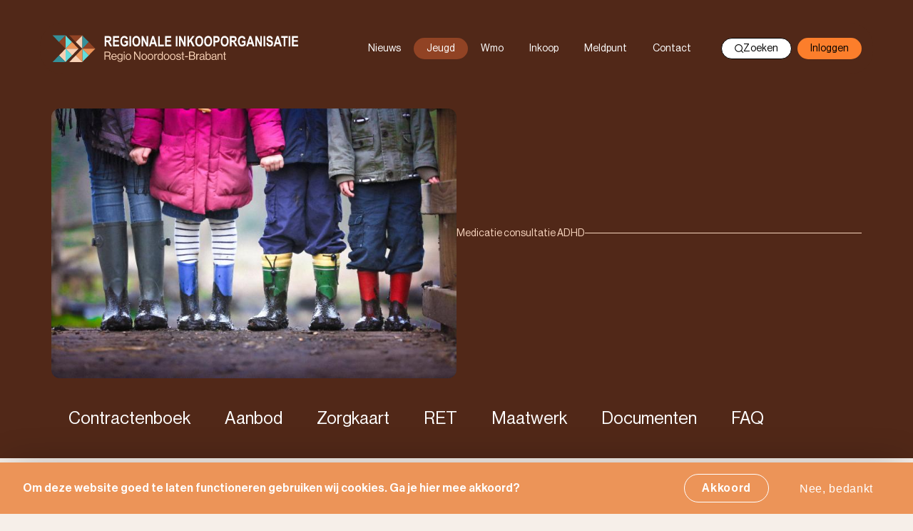

--- FILE ---
content_type: text/html; charset=UTF-8
request_url: https://www.rioz.nl/jeugd/nieuws/medicatie-consultatie-adhd
body_size: 6521
content:
<!DOCTYPE html>
<html lang="nl" dir="ltr">
  <head>
    <meta charset="utf-8" />
<meta name="Generator" content="Drupal 11 (https://www.drupal.org)" />
<meta name="MobileOptimized" content="width" />
<meta name="HandheldFriendly" content="true" />
<meta name="viewport" content="width=device-width, initial-scale=1.0" />
<style>div#sliding-popup, div#sliding-popup .eu-cookie-withdraw-banner, .eu-cookie-withdraw-tab {background: #0779bf} div#sliding-popup.eu-cookie-withdraw-wrapper { background: transparent; } #sliding-popup h1, #sliding-popup h2, #sliding-popup h3, #sliding-popup p, #sliding-popup label, #sliding-popup div, .eu-cookie-compliance-more-button, .eu-cookie-compliance-secondary-button, .eu-cookie-withdraw-tab { color: #ffffff;} .eu-cookie-withdraw-tab { border-color: #ffffff;}</style>
<link rel="icon" href="/themes/custom/healthcare_portal/favicon.ico" type="image/vnd.microsoft.icon" />
<link rel="alternate" hreflang="nl" href="https://www.rioz.nl/jeugd/nieuws/medicatie-consultatie-adhd" />
<link rel="canonical" href="https://www.rioz.nl/jeugd/nieuws/medicatie-consultatie-adhd" />
<link rel="shortlink" href="https://www.rioz.nl/node/2827" />

    <title>Medicatie consultatie ADHD | RIOZ</title>
    <link rel="stylesheet" media="all" href="/sites/default/files/css/css_0MGWNDlz2j2h4EQhKMnDV_S2Gg568jq5odoY_kD24-8.css?delta=0&amp;language=nl&amp;theme=healthcare_portal&amp;include=eJx1zTEOwyAQRNELIXOk1RgmBmVtVuxS-PaJ0qRJqi-95nNJGePZ-c5p2nEVZv5AqXxgaaRGaLSCSbExA5oPHTtUPG6lJ8PEMWHNc53LoNtXtnXZ2rV7Y01OzNIE1gUrxmfFYP7jyW8PnnmH8wUKFkjJ" />
<link rel="stylesheet" media="all" href="/sites/default/files/css/css_oD47v-7eBjhLRL4G-Z118fLB3NYpd3F48UeNXk6b5TQ.css?delta=1&amp;language=nl&amp;theme=healthcare_portal&amp;include=eJx1zTEOwyAQRNELIXOk1RgmBmVtVuxS-PaJ0qRJqi-95nNJGePZ-c5p2nEVZv5AqXxgaaRGaLSCSbExA5oPHTtUPG6lJ8PEMWHNc53LoNtXtnXZ2rV7Y01OzNIE1gUrxmfFYP7jyW8PnnmH8wUKFkjJ" />

    <script type="application/json" data-drupal-selector="drupal-settings-json">{"path":{"baseUrl":"\/","pathPrefix":"","currentPath":"node\/2827","currentPathIsAdmin":false,"isFront":false,"currentLanguage":"nl"},"pluralDelimiter":"\u0003","suppressDeprecationErrors":true,"gtag":{"tagId":"","consentMode":false,"otherIds":[],"events":[],"additionalConfigInfo":[]},"ajaxPageState":{"libraries":"eJx1z0EKwzAMBMAPmfhJZmMrtlslEpYMze8beimU9KJlZ0-imbLIs9MVu3LHkSnSDaZCGyZ7qCKVKTlqrNf57QseeIVGYG8Zg5LKcHDc5HC78cqygpP5yXS3q_C5dWYLioE6oM1iGVPBy1eWeehcuVujEowwckvQnjBdPj-QU_zjwU5z2uMKozf54muJ","theme":"healthcare_portal","theme_token":null},"ajaxTrustedUrl":{"\/zoeken":true},"eu_cookie_compliance":{"cookie_policy_version":"1.0.0","popup_enabled":true,"popup_agreed_enabled":false,"popup_hide_agreed":false,"popup_clicking_confirmation":false,"popup_scrolling_confirmation":false,"popup_html_info":"\u003Cdiv aria-labelledby=\u0022popup-text\u0022  class=\u0022eu-cookie-compliance-banner eu-cookie-compliance-banner-info eu-cookie-compliance-banner--opt-in\u0022\u003E\n  \u003Cdiv class=\u0022popup-content info eu-cookie-compliance-content\u0022\u003E\n        \u003Cdiv id=\u0022popup-text\u0022 class=\u0022eu-cookie-compliance-message\u0022 role=\u0022document\u0022\u003E\n      \u003Cp\u003EOm deze website goed te laten functioneren gebruiken wij cookies. Ga je hier mee akkoord?\u003C\/p\u003E\n\n          \u003C\/div\u003E\n\n    \n    \u003Cdiv id=\u0022popup-buttons\u0022 class=\u0022eu-cookie-compliance-buttons\u0022\u003E\n            \u003Cbutton type=\u0022button\u0022 class=\u0022agree-button eu-cookie-compliance-secondary-button\u0022\u003EAkkoord\u003C\/button\u003E\n              \u003Cbutton type=\u0022button\u0022 class=\u0022decline-button eu-cookie-compliance-default-button\u0022\u003ENee, bedankt\u003C\/button\u003E\n          \u003C\/div\u003E\n  \u003C\/div\u003E\n\u003C\/div\u003E","use_mobile_message":false,"mobile_popup_html_info":"\u003Cdiv aria-labelledby=\u0022popup-text\u0022  class=\u0022eu-cookie-compliance-banner eu-cookie-compliance-banner-info eu-cookie-compliance-banner--opt-in\u0022\u003E\n  \u003Cdiv class=\u0022popup-content info eu-cookie-compliance-content\u0022\u003E\n        \u003Cdiv id=\u0022popup-text\u0022 class=\u0022eu-cookie-compliance-message\u0022 role=\u0022document\u0022\u003E\n      \n          \u003C\/div\u003E\n\n    \n    \u003Cdiv id=\u0022popup-buttons\u0022 class=\u0022eu-cookie-compliance-buttons\u0022\u003E\n            \u003Cbutton type=\u0022button\u0022 class=\u0022agree-button eu-cookie-compliance-secondary-button\u0022\u003EAkkoord\u003C\/button\u003E\n              \u003Cbutton type=\u0022button\u0022 class=\u0022decline-button eu-cookie-compliance-default-button\u0022\u003ENee, bedankt\u003C\/button\u003E\n          \u003C\/div\u003E\n  \u003C\/div\u003E\n\u003C\/div\u003E","mobile_breakpoint":768,"popup_html_agreed":false,"popup_use_bare_css":false,"popup_height":"auto","popup_width":"100%","popup_delay":1000,"popup_link":"\/","popup_link_new_window":true,"popup_position":false,"fixed_top_position":true,"popup_language":"nl","store_consent":false,"better_support_for_screen_readers":true,"cookie_name":"","reload_page":false,"domain":"","domain_all_sites":false,"popup_eu_only":false,"popup_eu_only_js":false,"cookie_lifetime":100,"cookie_session":0,"set_cookie_session_zero_on_disagree":0,"disagree_do_not_show_popup":false,"method":"opt_in","automatic_cookies_removal":true,"allowed_cookies":"","withdraw_markup":"\u003Cbutton type=\u0022button\u0022 class=\u0022eu-cookie-withdraw-tab\u0022\u003EPrivacy-instellingen\u003C\/button\u003E\n\u003Cdiv aria-labelledby=\u0022popup-text\u0022 class=\u0022eu-cookie-withdraw-banner\u0022\u003E\n  \u003Cdiv class=\u0022popup-content info eu-cookie-compliance-content\u0022\u003E\n    \u003Cdiv id=\u0022popup-text\u0022 class=\u0022eu-cookie-compliance-message\u0022 role=\u0022document\u0022\u003E\n      \u003Ch2\u003EWe use cookies on this site to enhance your user experience\u003C\/h2\u003E\n\u003Cp\u003EYou have given your consent for us to set cookies.\u003C\/p\u003E\n\n    \u003C\/div\u003E\n    \u003Cdiv id=\u0022popup-buttons\u0022 class=\u0022eu-cookie-compliance-buttons\u0022\u003E\n      \u003Cbutton type=\u0022button\u0022 class=\u0022eu-cookie-withdraw-button \u0022\u003EWithdraw consent\u003C\/button\u003E\n    \u003C\/div\u003E\n  \u003C\/div\u003E\n\u003C\/div\u003E","withdraw_enabled":false,"reload_options":0,"reload_routes_list":"","withdraw_button_on_info_popup":false,"cookie_categories":[],"cookie_categories_details":[],"enable_save_preferences_button":true,"cookie_value_disagreed":"0","cookie_value_agreed_show_thank_you":"1","cookie_value_agreed":"2","containing_element":"body","settings_tab_enabled":false,"olivero_primary_button_classes":"","olivero_secondary_button_classes":"","close_button_action":"close_banner","open_by_default":true,"modules_allow_popup":true,"hide_the_banner":false,"geoip_match":true,"unverified_scripts":[]},"csp":{"nonce":"i60p5FDPZjY4z77m9bUVmQ"},"search_api_autocomplete":{"solr_search":{"auto_submit":true}},"user":{"uid":0,"permissionsHash":"cfe48372b8ccbe297908c9367fa6a664389945b4cb0148fab1e4957e18a8de36"}}</script>
<script src="/sites/default/files/js/js_6nfITTKnE5YN1UtgC9_wfGeDaZ9ZlDaWHVxv4UIaVnY.js?scope=header&amp;delta=0&amp;language=nl&amp;theme=healthcare_portal&amp;include=eJx1jUEOwjAQAz8UkSetTGSSgGGjZCvR31NxROXikccHc7Pi_ug88BzqeBVmnshU3atogZrrEb_9gjveqRGKVjBpw2dAucqvkK3YxXWyD9d-69JKi5ilGUY3bOHfawbzH_8B1JtJ7w"></script>
<script src="/modules/contrib/google_tag/js/gtag.js?t99b6c"></script>

  </head>
  <body class="body-sidebars-none alias--jeugd-nieuws-medicatie-consultatie-adhd nodetype--news_article logged-out">
    <div id="skip">
      <a class="visually-hidden focusable skip-link" href="#content">
        Doorgaan naar inhoud
      </a>
    </div>
    
      <div class="dialog-off-canvas-main-canvas" data-off-canvas-main-canvas>
    <div  class="page-standard" id="pg__c">
    <!-- ______________________ CANVAS CONTENT _______________________ -->

    <div id="canvas-content">

        <!-- ______________________ BRANDING _______________________ -->

        <header id="header">
                            <div id="header-top-region">
                      <div class="region region-header-top law-jeugd">
    <a href="/" class="branding-link">
                      <img src="/themes/custom/healthcare_portal/images/logo-jeugd.svg?itok=jJVl9xN5" alt="Logo RIOZ Jeugd"/>
          </a>
    <button type="button" class="search-toggle search-button-mobile"><span class="icon search"></span><span class="visually-hidden">Zoeken</span></button>
    <button type="button" id="hamburger">
      <svg id="hamburger-icon" xmlns="http://www.w3.org/2000/svg" viewBox="0 0 25 20">
    <path class="color"
          d="m0,2C0,.9.89,0,2,0h20.99c1.11,0,2,.89,2,2s-.89,2-2,2H2c-1.11,0-2-.89-2-2h0Zm0,8c0-1.1.89-2,2-2h20.99c1.11,0,2,.89,2,2s-.89,2-2,2H2c-1.11,0-2-.89-2-2h0Zm0,8c0-1.1.89-2,2-2h20.99c1.11,0,2,.89,2,2s-.89,2-2,2H2c-1.11,0-2-.89-2-2h0Z"/>
</svg>
    </button>
    <div id="region-header-top-content">
      

<nav role="navigation" aria-labelledby="block-main-menu" id="block-main-menu" class="block block-menu navigation block-system-menublock menu--main">
      
        
<div class="menu-wrapper">
            <ul class="menu menu-level-1">
                                                <li id="ea229239">
                <a href="/nieuws" data-drupal-link-system-path="nieuws">Nieuws</a>
                            </li>
                                            <li id="11aef374" class="menu-item--active-trail is-active">
                <a href="/jeugd" data-drupal-link-system-path="node/3">Jeugd</a>
                                    <button class="menu-toggle" aria-controls="11aef374-menu-level-2"
                            data-controls="11aef374-menu-level-2">
                        <span class="collapse-toggle icon--menu-toggle">Omschakelen</span>
                    </button>
                                <ul id="11aef374-menu-level-2" class="menu menu-level-2">
                                                    <li>
                <a href="/jeugd/contractenboek" data-drupal-link-system-path="jeugd/contractenboek">Contractenboek</a>
                            </li>
                                            <li>
                <a href="/jeugd/adresboek" data-drupal-link-system-path="jeugd/adresboek">Aanbod</a>
                            </li>
                                            <li>
                <a href="/jeugd/zorgkaart" data-drupal-link-system-path="zorgkaart/Jeugd">Zorgkaart</a>
                            </li>
                                            <li>
                <a href="/jeugd/meedenkteam" data-drupal-link-system-path="node/5604">RET</a>
                            </li>
                                            <li>
                <a href="/jeugd/maatwerk" data-drupal-link-system-path="node/7669">Maatwerk</a>
                            </li>
                                            <li>
                <a href="/documenten" data-drupal-link-system-path="documenten">Documenten</a>
                            </li>
                                            <li>
                <a href="/jeugd/veelgestelde-vragen" data-drupal-link-system-path="node/49">FAQ</a>
                            </li>
            </ul>
        
                            </li>
                                            <li id="c3f470dc">
                <a href="/wmo" data-drupal-link-system-path="node/4">Wmo</a>
                                    <button class="menu-toggle" aria-controls="c3f470dc-menu-level-2"
                            data-controls="c3f470dc-menu-level-2">
                        <span class="collapse-toggle icon--menu-toggle">Omschakelen</span>
                    </button>
                                <ul id="c3f470dc-menu-level-2" class="menu menu-level-2">
                                                    <li>
                <a href="/wmo/adresboek" data-drupal-link-system-path="wmo/adresboek">Aanbod</a>
                            </li>
                                            <li>
                <a href="/wmo/contractenboek" data-drupal-link-system-path="wmo/contractenboek">Contractenboek</a>
                            </li>
                                            <li>
                <a href="/wmo/zorgkaart" data-drupal-link-system-path="zorgkaart/WMO">Zorgkaart</a>
                            </li>
                                            <li>
                <a href="/documenten" data-drupal-link-system-path="documenten">Documenten</a>
                            </li>
                                            <li>
                <a href="/wmo/veelgestelde-vragen" data-drupal-link-system-path="node/50">FAQ</a>
                            </li>
            </ul>
        
                            </li>
                                            <li id="81020a62">
                <a href="/inkoop" data-drupal-link-system-path="node/42">Inkoop</a>
                            </li>
                                            <li id="f5193289">
                <a href="https://www.rioz.nl/meldpunt-signalen">Meldpunt</a>
                            </li>
                                            <li id="9fbcd18a">
                <a href="/contact" data-drupal-link-system-path="node/5619">Contact</a>
                                    <button class="menu-toggle" aria-controls="9fbcd18a-menu-level-2"
                            data-controls="9fbcd18a-menu-level-2">
                        <span class="collapse-toggle icon--menu-toggle">Omschakelen</span>
                    </button>
                                <ul id="9fbcd18a-menu-level-2" class="menu menu-level-2">
                                                    <li>
                <a href="/contact" data-drupal-link-system-path="node/5619">Contact</a>
                            </li>
                                            <li>
                <a href="/over-rioz" data-drupal-link-system-path="node/20">Over ons</a>
                            </li>
                                            <li>
                <a href="/employee-overview" data-drupal-link-system-path="employee-overview">Ons team</a>
                            </li>
            </ul>
        
                            </li>
            </ul>
        
</div>


  </nav>
      <button type="button" class="search-toggle search-button-desktop"><span class="icon search"></span> Zoeken</button>
      <nav role="navigation" class="menu--user">
        <ul class="menu">
          <li>
                          <a href="/user/login" class="user-menu-link">Inloggen</a>
                      </li>
        </ul>
      </nav>
    </div>
  </div>

                </div>
                                        <div id="submenu-region">
                      <div class="region region-header-submenu-top">
    

<nav role="navigation" aria-labelledby="block-submenu-top" id="block-submenu-top" class="block block-menu navigation block-system-menublock menu--main">
      
        
<div class="menu-wrapper">
            <ul class="menu menu-level-1">
                                                <li id="73c1af60">
                <a href="/jeugd/contractenboek" data-drupal-link-system-path="jeugd/contractenboek">Contractenboek</a>
                            </li>
                                            <li id="3157a313">
                <a href="/jeugd/adresboek" data-drupal-link-system-path="jeugd/adresboek">Aanbod</a>
                            </li>
                                            <li id="0c429a59">
                <a href="/jeugd/zorgkaart" data-drupal-link-system-path="zorgkaart/Jeugd">Zorgkaart</a>
                            </li>
                                            <li id="adb50ecc">
                <a href="/jeugd/meedenkteam" data-drupal-link-system-path="node/5604">RET</a>
                            </li>
                                            <li id="1dee2769">
                <a href="/jeugd/maatwerk" data-drupal-link-system-path="node/7669">Maatwerk</a>
                            </li>
                                            <li id="992805b0">
                <a href="/documenten" data-drupal-link-system-path="documenten">Documenten</a>
                            </li>
                                            <li id="daaf042c">
                <a href="/jeugd/veelgestelde-vragen" data-drupal-link-system-path="node/49">FAQ</a>
                            </li>
            </ul>
        
</div>


  </nav>
  </div>

                </div>
                    </header>
                  <div class="searchform-region">
            <div class="searchform-region-inner">
                <div class="region region-searchform">
      <div class="views-exposed-form block block-views block-views-exposed-filter-blocksolr-search-block-1" data-drupal-selector="views-exposed-form-solr-search-block-1" id="block-healthcare-portal-searchblock">
    
        
          <form action="/zoeken" method="get" id="views-exposed-form-solr-search-block-1" accept-charset="UTF-8">
  <div class="form--inline clearfix">
  
  <div class="js-form-item form-item js-form-type-search-api-autocomplete form-item-search js-form-item-search form-no-label">
                
  <input placeholder="Waar bent u naar opzoek?" data-drupal-selector="edit-search" data-search-api-autocomplete-search="solr_search" class="form-autocomplete form-text" data-autocomplete-path="/search_api_autocomplete/solr_search?display=block_1&amp;&amp;filter=search" type="text" id="edit-search" name="search" value="" size="30" maxlength="128" />

                  </div>
<button class="search-submit-button" type="submit" data-drupal-selector="edit-submit-solr-search"><span class="visually-hidden" data-drupal-selector="edit-text">Zoeken</span>
<span class="icon search" data-drupal-selector="edit-icon"></span>
</button>
<div data-drupal-selector="edit-actions" class="form-actions js-form-wrapper form-wrapper" id="edit-actions">
  <input data-drupal-selector="edit-submit-solr-search" type="submit" id="edit-submit-solr-search" value="Zoeken" class="button js-form-submit form-submit" />
</div>

</div>

</form>

      </div>

  </div>

              <div class="close-searchform-container">
                <button type="button" class="close-searchform"><span class="icon close"></span></button>
              </div>
            </div>
            <div class="searchform-region-background"></div>
          </div>
                <!-- /branding -->

        <!-- ______________________ HEADER _______________________ -->

        <header id="content-top">
                            <div id="content-top-region">
                    <div id="content-top-region-inner-content">
                          <div class="region region-content-top">
      <div id="block-healthcareportalheaderblock" class="block block-healthcare-portal-header block-healthcare-portal-header-header-block">
    
        
          
  
  
<div class="header-block has-image header_image_v2">
      <div class="header-image">
      <img src="https://www.rioz.nl/sites/default/files/styles/header_image_v2/public/2022-06/kinderen%20met%20laarzen.jpg?itok=5hrx-T0A" alt=""/>
    </div>
    <div class="content">
          <div class="title">
                  <h1>Medicatie consultatie ADHD</h1>
              </div>
          </div>
</div>

      </div>


<nav role="navigation" aria-labelledby="block-submenu-content" id="block-submenu-content" class="block block-menu navigation block-system-menublock menu--main">
      
        
<div class="menu-wrapper">
            <ul class="menu menu-level-1">
                                                <li id="73c1af60">
                <a href="/jeugd/contractenboek" data-drupal-link-system-path="jeugd/contractenboek">Contractenboek</a>
                            </li>
                                            <li id="3157a313">
                <a href="/jeugd/adresboek" data-drupal-link-system-path="jeugd/adresboek">Aanbod</a>
                            </li>
                                            <li id="0c429a59">
                <a href="/jeugd/zorgkaart" data-drupal-link-system-path="zorgkaart/Jeugd">Zorgkaart</a>
                            </li>
                                            <li id="adb50ecc">
                <a href="/jeugd/meedenkteam" data-drupal-link-system-path="node/5604">RET</a>
                            </li>
                                            <li id="1dee2769">
                <a href="/jeugd/maatwerk" data-drupal-link-system-path="node/7669">Maatwerk</a>
                            </li>
                                            <li id="992805b0">
                <a href="/documenten" data-drupal-link-system-path="documenten">Documenten</a>
                            </li>
                                            <li id="daaf042c">
                <a href="/jeugd/veelgestelde-vragen" data-drupal-link-system-path="node/49">FAQ</a>
                            </li>
            </ul>
        
</div>


  </nav>
  </div>

                    </div>
                </div>
                    </header>
        <!-- /header -->

        <!-- ______________________ MAIN _______________________ -->

        <main class="clearfix" id="main">
                        <!-- /sidebar-first -->

            <section id="content">
                
                <div id="content-area">
                      <div class="region region-content">
    <div data-drupal-messages-fallback class="hidden"></div>
  <div id="block-mainpagecontent-2" class="block block-system block-system-main-block">
    
        
          
<article  class="entity--type-node node node--type-news-article node--view-mode-full">

  <header>
    
          <h1><span>Medicatie consultatie ADHD</span>
</h1>
        

    
      </header>

  <div class="content">
    
      <div class="field field--name-field-website-categories field--type-entity-reference field--label-hidden field__items">
                      
                
        <div class="field field--name-field-website-categories field--type-entity-reference field--label-hidden field__item"><div>
  <div class="website-category-jeugd">
          
                  
            
      <div class="field field--name-name field--type-string field--label-hidden field__item">Jeugd</div>
      
      </div>
</div>
</div>
          </div>
  
                  
            
      <div class="field field--name-field-publication-date field--type-datetime field--label-hidden field__item">2 juni 2022</div>
      
      <div class="field field--name-field-paragraphs field--type-entity-reference-revisions field--label-hidden field__items">
                      
                                  
        <div class="field field--name-field-paragraphs field--type-entity-reference-revisions field--label-hidden field__item text-align-left">  <div class="paragraph paragraph--type--title-and-text paragraph--view-mode--default">
          
                  
            
      <div class="field field--name-par-text field--type-text-long field--label-hidden field__item"><p>In overeenstemming met de gemeenten in de regio Noordoost-Brabant gaat het Jeroen Bosch Ziekenhuis (JBZ) geleidelijk stoppen met het product ‘medicatie consultatie ADHD’.</p>
<p>Dit zorgt voor de volgende wijzigingen:</p>
<ul>
<li>Vanaf 1 juli 2022 worden de jeugdigen die in zorg zijn bij het JBZ overgedragen naar huisartsen of gecontracteerde aanbieders voor de producten medicatie consultatie of GGZ (basis/specialistisch).</li>
<li>Jeugdigen met ADHD kunnen vanaf dat moment ook niet meer worden verwezen naar het JBZ.</li>
</ul>
<p>Het Contractenboek specialistische jeugdhulp vindt u <a href="https://eur01.safelinks.protection.outlook.com/?url=https%3A%2F%2Fwww.rioz.nl%2Fjeugd%2Fproductcodes&amp;data=05%7C01%7Cf.wolfs%40s-hertogenbosch.nl%7Caca6c6d7495c498bc2e508da44a7ea72%7C3c4d006777b947959f8877f48d23fce5%7C0%7C0%7C637897785220879019%7CUnknown%7CTWFpbGZsb3d8eyJWIjoiMC4wLjAwMDAiLCJQIjoiV2luMzIiLCJBTiI6Ik1haWwiLCJXVCI6Mn0%3D%7C3000%7C%7C%7C&amp;sdata=KUm306nt4%2FGEQJbw06F7K9MnTjAymP9OI9G8A0jd%2BB8%3D&amp;reserved=0">hier</a> op onze website.</p>
</div>
      
  <div class="field field--name-par-text-alignment field--type-list-string field--label-inline">
    <div class="field__label">Uitlijning tekst</div>
                          
                
        <div class="field__item">Links</div>
              </div>

      </div>
</div>
          </div>
  
  </div>

  <!-- /content -->

  
  
  
</article>
<!-- /article #node -->

      </div>

  </div>

                </div>

                

            </section>
            <!-- /content-inner /content -->

                        <!-- /sidebar-first -->
        </main>
        <!-- /main -->

        <!-- ______________________ Highlighted content _______________________ -->

        
        <!-- ______________________ Post content _______________________ -->

        
        <!-- ______________________ FOOTER _______________________ -->
        <footer id="footer">
            <div class="footer-wrapper">
                  <div class="region region-footer">
      <div id="block-healthcareportalfooterblock" class="block block-healthcare-portal-footer block-healthcare-portal-footer-footer-block">
    
        
          <div class="healthcare-portal-footer-block">
        <img src="/themes/custom/healthcare_portal/images/logo-algemeen.svg" alt="Logo RIOZ">
      <p>RIOZ heeft ongeveer 20 medewerkers. Accountmanagers, contractbeheerders, (financieel) adviseurs en ondersteuners zorgen samen voor contractmanagement en inkoop.</p>
</div>

      </div>


<nav role="navigation" aria-labelledby="block-footermenu" id="block-footermenu" class="block block-menu navigation block-system-menublock menu--footer-menu">
      
        
              <ul class="menu">
                  <li id="89ab60fd">
          <a href="/" data-drupal-link-system-path="&lt;front&gt;">Algemeen</a>
                                    <ul class="menu">
                  <li>
          <a href="https://c.spotler.com/ct/m3/k1/qJL1jkkLRM_-Fy-DiiPjj6sgGzaY5a68EjhFakNrUDFQJxYO3dy1Mj7VPfZEtAFK/TTZiaIpLhH8n9MT">Aanmelden nieuwsbrief</a>
                  </li>
              <li>
          <a href="https://www.rioz.nl/documenten">Documenten</a>
                  </li>
          </ul>
  
                  </li>
              <li id="efcb42fc">
          <a href="/jeugd" data-drupal-link-system-path="node/3">Jeugd</a>
                                    <ul class="menu">
                  <li>
          <a href="/jeugd/adresboek" data-drupal-link-system-path="jeugd/adresboek">Adresboek</a>
                  </li>
              <li>
          <a href="https://www.rioz.nl/jeugd/contractenboek" title="Contractenboek Jeugd">Contractenboek</a>
                  </li>
              <li>
          <a href="https://www.rioz.nl/jeugd/meedenkteam" title="Regionaal Experteam">Regionaal Experteam</a>
                  </li>
          </ul>
  
                  </li>
              <li id="cadc447d">
          <a href="/wmo" data-drupal-link-system-path="node/4">Wmo</a>
                                    <ul class="menu">
                  <li>
          <a href="/wmo/adresboek" data-drupal-link-system-path="wmo/adresboek">Adresboek</a>
                  </li>
              <li>
          <a href="https://www.rioz.nl/wmo/contractenboek" title="Contractenboek Wmo">Contractenboek</a>
                  </li>
          </ul>
  
                  </li>
          </ul>
  


  </nav>
  </div>

            </div>
              <div class="region region-footer-2">
    

<nav role="navigation" aria-labelledby="block-voet" id="block-voet" class="block block-menu navigation block-system-menublock menu--footer">
      
        
              <ul class="menu">
                  <li id="8e347943">
          <a href="/index.php/proclaimer" data-drupal-link-system-path="node/1054">Proclaimer</a>
                  </li>
              <li id="342e67ec">
          <a href="/index.php/privacy" data-drupal-link-system-path="node/1055">Privacy</a>
                  </li>
              <li id="a6888e7c">
          <a href="/index.php/cookiebepaling" data-drupal-link-system-path="node/1056">Cookiebepaling</a>
                  </li>
              <li id="1b6be4b3">
          <a href="/index.php/" data-drupal-link-system-path="&lt;front&gt;">Zorgportaal</a>
                  </li>
              <li id="7bce8b13">
          <a href="https://www.indicia.nl/">Realisatie door Indicia</a>
                  </li>
          </ul>
  


  </nav>
  </div>

        </footer>

    </div>
    <!-- /canvas content -->
</div>
<!-- /page -->

  </div>

    
    <script src="/core/assets/vendor/jquery/jquery.min.js?v=4.0.0-rc.1"></script>
<script src="/sites/default/files/js/js_s_Ywbam5FdOWGtKS77oL7-j0xyQPUJbpiGWBYA0vFa0.js?scope=footer&amp;delta=1&amp;language=nl&amp;theme=healthcare_portal&amp;include=eJx1jUEOwjAQAz8UkSetTGSSgGGjZCvR31NxROXikccHc7Pi_ug88BzqeBVmnshU3atogZrrEb_9gjveqRGKVjBpw2dAucqvkK3YxXWyD9d-69JKi5ilGUY3bOHfawbzH_8B1JtJ7w"></script>
<script src="/themes/custom/healthcare_portal/dist/script/indicia.min.js?v=VERSION-@timestamp" defer></script>
<script src="/sites/default/files/js/js_eOczW6Du9000f4PRYMLT8FhfAGCA_0MM1uF-sDTGjIE.js?scope=footer&amp;delta=3&amp;language=nl&amp;theme=healthcare_portal&amp;include=eJx1jUEOwjAQAz8UkSetTGSSgGGjZCvR31NxROXikccHc7Pi_ug88BzqeBVmnshU3atogZrrEb_9gjveqRGKVjBpw2dAucqvkK3YxXWyD9d-69JKi5ilGUY3bOHfawbzH_8B1JtJ7w"></script>

  </body>
</html>


--- FILE ---
content_type: text/css
request_url: https://www.rioz.nl/sites/default/files/css/css_oD47v-7eBjhLRL4G-Z118fLB3NYpd3F48UeNXk6b5TQ.css?delta=1&language=nl&theme=healthcare_portal&include=eJx1zTEOwyAQRNELIXOk1RgmBmVtVuxS-PaJ0qRJqi-95nNJGePZ-c5p2nEVZv5AqXxgaaRGaLSCSbExA5oPHTtUPG6lJ8PEMWHNc53LoNtXtnXZ2rV7Y01OzNIE1gUrxmfFYP7jyW8PnnmH8wUKFkjJ
body_size: 29470
content:
/* @license GPL-2.0-or-later https://www.drupal.org/licensing/faq */
[data-simplebar]{position:relative;flex-direction:column;flex-wrap:wrap;justify-content:flex-start;align-content:flex-start;align-items:flex-start}.simplebar-wrapper{overflow:hidden;width:inherit;height:inherit;max-width:inherit;max-height:inherit}.simplebar-mask{direction:inherit;position:absolute;overflow:hidden;padding:0;margin:0;left:0;top:0;bottom:0;right:0;width:auto!important;height:auto!important;z-index:0}.simplebar-offset{direction:inherit!important;box-sizing:inherit!important;resize:none!important;position:absolute;top:0;left:0;bottom:0;right:0;padding:0;margin:0;-webkit-overflow-scrolling:touch}.simplebar-content-wrapper{direction:inherit;box-sizing:border-box!important;position:relative;display:block;height:100%;width:auto;max-width:100%;max-height:100%;scrollbar-width:none;-ms-overflow-style:none}.simplebar-content-wrapper::-webkit-scrollbar,.simplebar-hide-scrollbar::-webkit-scrollbar{display:none;width:0;height:0}.simplebar-content:after,.simplebar-content:before{content:' ';display:table}.simplebar-placeholder{max-height:100%;max-width:100%;width:100%;pointer-events:none}.simplebar-height-auto-observer-wrapper{box-sizing:inherit!important;height:100%;width:100%;max-width:1px;position:relative;float:left;max-height:1px;overflow:hidden;z-index:-1;padding:0;margin:0;pointer-events:none;flex-grow:inherit;flex-shrink:0;flex-basis:0}.simplebar-height-auto-observer{box-sizing:inherit;display:block;opacity:0;position:absolute;top:0;left:0;height:1000%;width:1000%;min-height:1px;min-width:1px;overflow:hidden;pointer-events:none;z-index:-1}.simplebar-track{z-index:1;position:absolute;right:0;bottom:0;pointer-events:none;overflow:hidden}[data-simplebar].simplebar-dragging .simplebar-content{pointer-events:none;user-select:none;-webkit-user-select:none}[data-simplebar].simplebar-dragging .simplebar-track{pointer-events:all}.simplebar-scrollbar{position:absolute;left:0;right:0;min-height:10px}.simplebar-scrollbar:before{position:absolute;content:'';background:#000;border-radius:7px;left:2px;right:2px;opacity:0;transition:opacity .2s linear}.simplebar-scrollbar.simplebar-visible:before{opacity:.5;transition:opacity 0s linear}.simplebar-track.simplebar-vertical{top:0;width:11px}.simplebar-track.simplebar-vertical .simplebar-scrollbar:before{top:2px;bottom:2px}.simplebar-track.simplebar-horizontal{left:0;height:11px}.simplebar-track.simplebar-horizontal .simplebar-scrollbar:before{height:100%;left:2px;right:2px}.simplebar-track.simplebar-horizontal .simplebar-scrollbar{right:auto;left:0;top:2px;height:7px;min-height:0;min-width:10px;width:auto}[data-simplebar-direction=rtl] .simplebar-track.simplebar-vertical{right:auto;left:0}.hs-dummy-scrollbar-size{direction:rtl;position:fixed;opacity:0;visibility:hidden;height:500px;width:500px;overflow-y:hidden;overflow-x:scroll}.simplebar-hide-scrollbar{position:fixed;left:0;visibility:hidden;overflow-y:scroll;scrollbar-width:none;-ms-overflow-style:none}
.select2-container{box-sizing:border-box;display:inline-block;margin:0;position:relative;vertical-align:middle}.select2-container .select2-selection--single{box-sizing:border-box;cursor:pointer;display:block;height:28px;user-select:none;-webkit-user-select:none}.select2-container .select2-selection--single .select2-selection__rendered{display:block;padding-left:8px;padding-right:20px;overflow:hidden;text-overflow:ellipsis;white-space:nowrap}.select2-container .select2-selection--single .select2-selection__clear{position:relative}.select2-container[dir="rtl"] .select2-selection--single .select2-selection__rendered{padding-right:8px;padding-left:20px}.select2-container .select2-selection--multiple{box-sizing:border-box;cursor:pointer;display:block;min-height:32px;user-select:none;-webkit-user-select:none}.select2-container .select2-selection--multiple .select2-selection__rendered{display:inline-block;overflow:hidden;padding-left:8px;text-overflow:ellipsis;white-space:nowrap}.select2-container .select2-search--inline{float:left}.select2-container .select2-search--inline .select2-search__field{box-sizing:border-box;border:none;font-size:100%;margin-top:5px;padding:0}.select2-container .select2-search--inline .select2-search__field::-webkit-search-cancel-button{-webkit-appearance:none}.select2-dropdown{background-color:white;border:1px solid #aaa;border-radius:4px;box-sizing:border-box;display:block;position:absolute;left:-100000px;width:100%;z-index:1051}.select2-results{display:block}.select2-results__options{list-style:none;margin:0;padding:0}.select2-results__option{padding:6px;user-select:none;-webkit-user-select:none}.select2-results__option[aria-selected]{cursor:pointer}.select2-container--open .select2-dropdown{left:0}.select2-container--open .select2-dropdown--above{border-bottom:none;border-bottom-left-radius:0;border-bottom-right-radius:0}.select2-container--open .select2-dropdown--below{border-top:none;border-top-left-radius:0;border-top-right-radius:0}.select2-search--dropdown{display:block;padding:4px}.select2-search--dropdown .select2-search__field{padding:4px;width:100%;box-sizing:border-box}.select2-search--dropdown .select2-search__field::-webkit-search-cancel-button{-webkit-appearance:none}.select2-search--dropdown.select2-search--hide{display:none}.select2-close-mask{border:0;margin:0;padding:0;display:block;position:fixed;left:0;top:0;min-height:100%;min-width:100%;height:auto;width:auto;opacity:0;z-index:99;background-color:#fff;filter:alpha(opacity=0)}.select2-hidden-accessible{border:0 !important;clip:rect(0 0 0 0) !important;-webkit-clip-path:inset(50%) !important;clip-path:inset(50%) !important;height:1px !important;overflow:hidden !important;padding:0 !important;position:absolute !important;width:1px !important;white-space:nowrap !important}.select2-container--default .select2-selection--single{background-color:#fff;border:1px solid #aaa;border-radius:4px}.select2-container--default .select2-selection--single .select2-selection__rendered{color:#444;line-height:28px}.select2-container--default .select2-selection--single .select2-selection__clear{cursor:pointer;float:right;font-weight:bold}.select2-container--default .select2-selection--single .select2-selection__placeholder{color:#999}.select2-container--default .select2-selection--single .select2-selection__arrow{height:26px;position:absolute;top:1px;right:1px;width:20px}.select2-container--default .select2-selection--single .select2-selection__arrow b{border-color:#888 transparent transparent transparent;border-style:solid;border-width:5px 4px 0 4px;height:0;left:50%;margin-left:-4px;margin-top:-2px;position:absolute;top:50%;width:0}.select2-container--default[dir="rtl"] .select2-selection--single .select2-selection__clear{float:left}.select2-container--default[dir="rtl"] .select2-selection--single .select2-selection__arrow{left:1px;right:auto}.select2-container--default.select2-container--disabled .select2-selection--single{background-color:#eee;cursor:default}.select2-container--default.select2-container--disabled .select2-selection--single .select2-selection__clear{display:none}.select2-container--default.select2-container--open .select2-selection--single .select2-selection__arrow b{border-color:transparent transparent #888 transparent;border-width:0 4px 5px 4px}.select2-container--default .select2-selection--multiple{background-color:white;border:1px solid #aaa;border-radius:4px;cursor:text}.select2-container--default .select2-selection--multiple .select2-selection__rendered{box-sizing:border-box;list-style:none;margin:0;padding:0 5px;width:100%}.select2-container--default .select2-selection--multiple .select2-selection__rendered li{list-style:none}.select2-container--default .select2-selection--multiple .select2-selection__clear{cursor:pointer;float:right;font-weight:bold;margin-top:5px;margin-right:10px;padding:1px}.select2-container--default .select2-selection--multiple .select2-selection__choice{background-color:#e4e4e4;border:1px solid #aaa;border-radius:4px;cursor:default;float:left;margin-right:5px;margin-top:5px;padding:0 5px}.select2-container--default .select2-selection--multiple .select2-selection__choice__remove{color:#999;cursor:pointer;display:inline-block;font-weight:bold;margin-right:2px}.select2-container--default .select2-selection--multiple .select2-selection__choice__remove:hover{color:#333}.select2-container--default[dir="rtl"] .select2-selection--multiple .select2-selection__choice,.select2-container--default[dir="rtl"] .select2-selection--multiple .select2-search--inline{float:right}.select2-container--default[dir="rtl"] .select2-selection--multiple .select2-selection__choice{margin-left:5px;margin-right:auto}.select2-container--default[dir="rtl"] .select2-selection--multiple .select2-selection__choice__remove{margin-left:2px;margin-right:auto}.select2-container--default.select2-container--focus .select2-selection--multiple{border:solid black 1px;outline:0}.select2-container--default.select2-container--disabled .select2-selection--multiple{background-color:#eee;cursor:default}.select2-container--default.select2-container--disabled .select2-selection__choice__remove{display:none}.select2-container--default.select2-container--open.select2-container--above .select2-selection--single,.select2-container--default.select2-container--open.select2-container--above .select2-selection--multiple{border-top-left-radius:0;border-top-right-radius:0}.select2-container--default.select2-container--open.select2-container--below .select2-selection--single,.select2-container--default.select2-container--open.select2-container--below .select2-selection--multiple{border-bottom-left-radius:0;border-bottom-right-radius:0}.select2-container--default .select2-search--dropdown .select2-search__field{border:1px solid #aaa}.select2-container--default .select2-search--inline .select2-search__field{background:transparent;border:none;outline:0;box-shadow:none;-webkit-appearance:textfield}.select2-container--default .select2-results>.select2-results__options{max-height:200px;overflow-y:auto}.select2-container--default .select2-results__option[role=group]{padding:0}.select2-container--default .select2-results__option[aria-disabled=true]{color:#999}.select2-container--default .select2-results__option[aria-selected=true]{background-color:#ddd}.select2-container--default .select2-results__option .select2-results__option{padding-left:1em}.select2-container--default .select2-results__option .select2-results__option .select2-results__group{padding-left:0}.select2-container--default .select2-results__option .select2-results__option .select2-results__option{margin-left:-1em;padding-left:2em}.select2-container--default .select2-results__option .select2-results__option .select2-results__option .select2-results__option{margin-left:-2em;padding-left:3em}.select2-container--default .select2-results__option .select2-results__option .select2-results__option .select2-results__option .select2-results__option{margin-left:-3em;padding-left:4em}.select2-container--default .select2-results__option .select2-results__option .select2-results__option .select2-results__option .select2-results__option .select2-results__option{margin-left:-4em;padding-left:5em}.select2-container--default .select2-results__option .select2-results__option .select2-results__option .select2-results__option .select2-results__option .select2-results__option .select2-results__option{margin-left:-5em;padding-left:6em}.select2-container--default .select2-results__option--highlighted[aria-selected]{background-color:#5897fb;color:white}.select2-container--default .select2-results__group{cursor:default;display:block;padding:6px}.select2-container--classic .select2-selection--single{background-color:#f7f7f7;border:1px solid #aaa;border-radius:4px;outline:0;background-image:-webkit-linear-gradient(top,#fff 50%,#eee 100%);background-image:-o-linear-gradient(top,#fff 50%,#eee 100%);background-image:linear-gradient(to bottom,#fff 50%,#eee 100%);background-repeat:repeat-x;filter:progid:DXImageTransform.Microsoft.gradient(startColorstr='#FFFFFFFF',endColorstr='#FFEEEEEE',GradientType=0)}.select2-container--classic .select2-selection--single:focus{border:1px solid #5897fb}.select2-container--classic .select2-selection--single .select2-selection__rendered{color:#444;line-height:28px}.select2-container--classic .select2-selection--single .select2-selection__clear{cursor:pointer;float:right;font-weight:bold;margin-right:10px}.select2-container--classic .select2-selection--single .select2-selection__placeholder{color:#999}.select2-container--classic .select2-selection--single .select2-selection__arrow{background-color:#ddd;border:none;border-left:1px solid #aaa;border-top-right-radius:4px;border-bottom-right-radius:4px;height:26px;position:absolute;top:1px;right:1px;width:20px;background-image:-webkit-linear-gradient(top,#eee 50%,#ccc 100%);background-image:-o-linear-gradient(top,#eee 50%,#ccc 100%);background-image:linear-gradient(to bottom,#eee 50%,#ccc 100%);background-repeat:repeat-x;filter:progid:DXImageTransform.Microsoft.gradient(startColorstr='#FFEEEEEE',endColorstr='#FFCCCCCC',GradientType=0)}.select2-container--classic .select2-selection--single .select2-selection__arrow b{border-color:#888 transparent transparent transparent;border-style:solid;border-width:5px 4px 0 4px;height:0;left:50%;margin-left:-4px;margin-top:-2px;position:absolute;top:50%;width:0}.select2-container--classic[dir="rtl"] .select2-selection--single .select2-selection__clear{float:left}.select2-container--classic[dir="rtl"] .select2-selection--single .select2-selection__arrow{border:none;border-right:1px solid #aaa;border-radius:0;border-top-left-radius:4px;border-bottom-left-radius:4px;left:1px;right:auto}.select2-container--classic.select2-container--open .select2-selection--single{border:1px solid #5897fb}.select2-container--classic.select2-container--open .select2-selection--single .select2-selection__arrow{background:transparent;border:none}.select2-container--classic.select2-container--open .select2-selection--single .select2-selection__arrow b{border-color:transparent transparent #888 transparent;border-width:0 4px 5px 4px}.select2-container--classic.select2-container--open.select2-container--above .select2-selection--single{border-top:none;border-top-left-radius:0;border-top-right-radius:0;background-image:-webkit-linear-gradient(top,#fff 0%,#eee 50%);background-image:-o-linear-gradient(top,#fff 0%,#eee 50%);background-image:linear-gradient(to bottom,#fff 0%,#eee 50%);background-repeat:repeat-x;filter:progid:DXImageTransform.Microsoft.gradient(startColorstr='#FFFFFFFF',endColorstr='#FFEEEEEE',GradientType=0)}.select2-container--classic.select2-container--open.select2-container--below .select2-selection--single{border-bottom:none;border-bottom-left-radius:0;border-bottom-right-radius:0;background-image:-webkit-linear-gradient(top,#eee 50%,#fff 100%);background-image:-o-linear-gradient(top,#eee 50%,#fff 100%);background-image:linear-gradient(to bottom,#eee 50%,#fff 100%);background-repeat:repeat-x;filter:progid:DXImageTransform.Microsoft.gradient(startColorstr='#FFEEEEEE',endColorstr='#FFFFFFFF',GradientType=0)}.select2-container--classic .select2-selection--multiple{background-color:white;border:1px solid #aaa;border-radius:4px;cursor:text;outline:0}.select2-container--classic .select2-selection--multiple:focus{border:1px solid #5897fb}.select2-container--classic .select2-selection--multiple .select2-selection__rendered{list-style:none;margin:0;padding:0 5px}.select2-container--classic .select2-selection--multiple .select2-selection__clear{display:none}.select2-container--classic .select2-selection--multiple .select2-selection__choice{background-color:#e4e4e4;border:1px solid #aaa;border-radius:4px;cursor:default;float:left;margin-right:5px;margin-top:5px;padding:0 5px}.select2-container--classic .select2-selection--multiple .select2-selection__choice__remove{color:#888;cursor:pointer;display:inline-block;font-weight:bold;margin-right:2px}.select2-container--classic .select2-selection--multiple .select2-selection__choice__remove:hover{color:#555}.select2-container--classic[dir="rtl"] .select2-selection--multiple .select2-selection__choice{float:right;margin-left:5px;margin-right:auto}.select2-container--classic[dir="rtl"] .select2-selection--multiple .select2-selection__choice__remove{margin-left:2px;margin-right:auto}.select2-container--classic.select2-container--open .select2-selection--multiple{border:1px solid #5897fb}.select2-container--classic.select2-container--open.select2-container--above .select2-selection--multiple{border-top:none;border-top-left-radius:0;border-top-right-radius:0}.select2-container--classic.select2-container--open.select2-container--below .select2-selection--multiple{border-bottom:none;border-bottom-left-radius:0;border-bottom-right-radius:0}.select2-container--classic .select2-search--dropdown .select2-search__field{border:1px solid #aaa;outline:0}.select2-container--classic .select2-search--inline .select2-search__field{outline:0;box-shadow:none}.select2-container--classic .select2-dropdown{background-color:#fff;border:1px solid transparent}.select2-container--classic .select2-dropdown--above{border-bottom:none}.select2-container--classic .select2-dropdown--below{border-top:none}.select2-container--classic .select2-results>.select2-results__options{max-height:200px;overflow-y:auto}.select2-container--classic .select2-results__option[role=group]{padding:0}.select2-container--classic .select2-results__option[aria-disabled=true]{color:grey}.select2-container--classic .select2-results__option--highlighted[aria-selected]{background-color:#3875d7;color:#fff}.select2-container--classic .select2-results__group{cursor:default;display:block;padding:6px}.select2-container--classic.select2-container--open .select2-dropdown{border-color:#5897fb}
img,legend{border:0}legend,td,th{padding:0}html{-ms-text-size-adjust:100%;-webkit-text-size-adjust:100%;font-family:sans-serif}body{margin:0}article,aside,details,figcaption,figure,footer,header,hgroup,main,menu,nav,section,summary{display:block}audio,canvas,progress,video{display:inline-block;vertical-align:initial}audio:not([controls]){display:none;height:0}[hidden],template{display:none}a{background-color:#0000}a:active,a:hover{outline:0}abbr[title]{border-bottom:1px dotted}b,optgroup,strong{font-weight:700}dfn{font-style:italic}h1{font-size:2em;margin:.67em 0}mark{background:#ff0;color:#000}small{font-size:80%}sub,sup{font-size:75%;line-height:0;position:relative;vertical-align:initial}sup{top:-.5em}sub{bottom:-.25em}svg:not(:root){overflow:hidden}figure{margin:1em 40px}hr{box-sizing:initial;height:0}pre,textarea{overflow:auto}code,kbd,pre,samp{font-family:monospace,monospace;font-size:1em}button,input,optgroup,select,textarea{color:inherit;font:inherit;margin:0}button{overflow:visible}button,select{text-transform:none}button,html input[type=button],input[type=reset],input[type=submit]{-webkit-appearance:button;cursor:pointer}button[disabled],html input[disabled]{cursor:default}button::-moz-focus-inner,input::-moz-focus-inner{border:0;padding:0}input{line-height:normal}input[type=checkbox],input[type=radio]{box-sizing:border-box;padding:0}input[type=number]::-webkit-inner-spin-button,input[type=number]::-webkit-outer-spin-button{height:auto}input[type=search]{-webkit-appearance:textfield;box-sizing:initial}input[type=search]::-webkit-search-cancel-button,input[type=search]::-webkit-search-decoration{-webkit-appearance:none}fieldset{border:1px solid silver;margin:0 2px;padding:.35em .625em .75em}table{border-collapse:collapse;border-spacing:0}#branding a,:root,body{--color-primary:#002060;--color-primary-light:#d4e5ff;--color-primary-hover:#0c3a96;--color-secondary:#3c403f}#branding a #branding a[href*="/jeugd"],#branding a[class*=alias--jeugd],:root #branding a[href*="/jeugd"],:root[class*=alias--jeugd],body #branding a[href*="/jeugd"],body[class*=alias--jeugd]{--color-primary:#914324;--color-primary-light:#ffe7d4;--color-primary-hover:#562b1e;--color-secondary:#3c403f}#branding a #branding a[href*="/wmo"],#branding a[class*=alias--wmo],:root #branding a[href*="/wmo"],:root[class*=alias--wmo],body #branding a[href*="/wmo"],body[class*=alias--wmo]{--color-primary:teal;--color-primary-light:#f4fafa;--color-primary-hover:#0cabab;--color-secondary:#3c403f}.drupal-messages ol,.no-ul-list,body ul.links.inline li,nav.breadcrumb ol{list-style-type:none;margin:0;padding:0}.drupal-messages ol>li,.no-ul-list>li,body ul.links.inline li>li,nav.breadcrumb ol>li{display:inline-block;list-style-type:none;margin:2px}.blocked-style,.drupal-messages,.layout-node-form .layout-region-node-secondary>.form-wrapper,.tmp-shadow,aside .block,nav.breadcrumb{box-shadow:0 0 2px 0 #777}.tmp-shadow-none{box-shadow:none}.blocked-style,.layout-node-form .layout-region-node-secondary>.form-wrapper,aside .block,nav.breadcrumb{background:#fafafa;border:1px solid #fff;border-radius:5px;padding:12px}@font-face{font-family:FontAwesome;font-style:normal;font-weight:400;src:url(/themes/custom/healthcare_portal/dist/fonts/fontawesome-webfont.eot?v=4.7.0);src:url(/themes/custom/healthcare_portal/dist/fonts/fontawesome-webfont.eot#iefix&v=4.7.0) format("embedded-opentype"),url(/themes/custom/healthcare_portal/dist/fonts/fontawesome-webfont.woff2?v=4.7.0) format("woff2"),url(/themes/custom/healthcare_portal/dist/fonts/fontawesome-webfont.woff?v=4.7.0) format("woff"),url(/themes/custom/healthcare_portal/dist/fonts/fontawesome-webfont.ttf?v=4.7.0) format("truetype"),url(/themes/custom/healthcare_portal/dist/fonts/fontawesome-webfont.svg?v=4.7.0#fontawesomeregular) format("svg")}.fa,.image_icon_color,.image_icon_gray,.off-canvas-toggle,.video_icon_color,.video_icon_gray{-webkit-font-smoothing:antialiased;-moz-osx-font-smoothing:grayscale;display:inline-block;font:normal normal normal 14px/1 FontAwesome;font-size:inherit;text-rendering:auto}.fa-lg{font-size:1.3333333333em;line-height:.75em;vertical-align:-15%}.fa-2x{font-size:2em}.fa-3x{font-size:3em}.fa-4x{font-size:4em}.fa-5x{font-size:5em}.fa-fw{text-align:center;width:1.2857142857em}.fa-ul{list-style-type:none;margin-left:2.1428571429em;padding-left:0}.fa-ul>li{position:relative}.fa-li{left:-2.1428571429em;position:absolute;text-align:center;top:.1428571429em;width:2.1428571429em}.fa-li.fa-lg{left:-1.8571428571em}.fa-border{border:.08em solid #eee;border-radius:.1em;padding:.2em .25em .15em}.fa-pull-left{float:left}.fa-pull-right{float:right}.fa-pull-left.image_icon_color,.fa-pull-left.image_icon_gray,.fa-pull-left.off-canvas-toggle,.fa-pull-left.video_icon_color,.fa-pull-left.video_icon_gray,.fa.fa-pull-left{margin-right:.3em}.fa-pull-right.image_icon_color,.fa-pull-right.image_icon_gray,.fa-pull-right.off-canvas-toggle,.fa-pull-right.video_icon_color,.fa-pull-right.video_icon_gray,.fa.fa-pull-right{margin-left:.3em}.pull-right{float:right}.pull-left{float:left}.fa.pull-left,.pull-left.image_icon_color,.pull-left.image_icon_gray,.pull-left.off-canvas-toggle,.pull-left.video_icon_color,.pull-left.video_icon_gray{margin-right:.3em}.fa.pull-right,.pull-right.image_icon_color,.pull-right.image_icon_gray,.pull-right.off-canvas-toggle,.pull-right.video_icon_color,.pull-right.video_icon_gray{margin-left:.3em}.fa-spin{animation:fa-spin 2s linear infinite}.fa-pulse{animation:fa-spin 1s steps(8) infinite}@keyframes fa-spin{0%{transform:rotate(0deg)}to{transform:rotate(359deg)}}.fa-rotate-90{-ms-filter:"progid:DXImageTransform.Microsoft.BasicImage(rotation=1)";transform:rotate(90deg)}.fa-rotate-180{-ms-filter:"progid:DXImageTransform.Microsoft.BasicImage(rotation=2)";transform:rotate(180deg)}.fa-rotate-270{-ms-filter:"progid:DXImageTransform.Microsoft.BasicImage(rotation=3)";transform:rotate(270deg)}.fa-flip-horizontal{-ms-filter:"progid:DXImageTransform.Microsoft.BasicImage(rotation=0, mirror=1)";transform:scaleX(-1)}.fa-flip-vertical{-ms-filter:"progid:DXImageTransform.Microsoft.BasicImage(rotation=2, mirror=1)";transform:scaleY(-1)}:root .fa-flip-horizontal,:root .fa-flip-vertical,:root .fa-rotate-180,:root .fa-rotate-270,:root .fa-rotate-90{filter:none}.fa-stack{display:inline-block;height:2em;line-height:2em;position:relative;vertical-align:middle;width:2em}.fa-stack-1x,.fa-stack-2x{left:0;position:absolute;text-align:center;width:100%}.fa-stack-1x{line-height:inherit}.fa-stack-2x{font-size:2em}.fa-inverse{color:#fff}.fa-glass:before{content:""}.fa-music:before{content:""}.fa-search:before{content:""}.fa-envelope-o:before{content:""}.fa-heart:before{content:""}.fa-star:before{content:""}.fa-star-o:before{content:""}.fa-user:before{content:""}.fa-film:before{content:""}.fa-th-large:before{content:""}.fa-th:before{content:""}.fa-th-list:before{content:""}.fa-check:before{content:""}.fa-close:before,.fa-remove:before,.fa-times:before{content:""}.fa-search-plus:before{content:""}.fa-search-minus:before{content:""}.fa-power-off:before{content:""}.fa-signal:before{content:""}.fa-cog:before,.fa-gear:before{content:""}.fa-trash-o:before{content:""}.fa-home:before{content:""}.fa-file-o:before{content:""}.fa-clock-o:before{content:""}.fa-road:before{content:""}.fa-download:before{content:""}.fa-arrow-circle-o-down:before{content:""}.fa-arrow-circle-o-up:before{content:""}.fa-inbox:before{content:""}.fa-play-circle-o:before{content:""}.fa-repeat:before,.fa-rotate-right:before{content:""}.fa-refresh:before{content:""}.fa-list-alt:before{content:""}.fa-lock:before{content:""}.fa-flag:before{content:""}.fa-headphones:before{content:""}.fa-volume-off:before{content:""}.fa-volume-down:before{content:""}.fa-volume-up:before{content:""}.fa-qrcode:before{content:""}.fa-barcode:before{content:""}.fa-tag:before{content:""}.fa-tags:before{content:""}.fa-book:before{content:""}.fa-bookmark:before{content:""}.fa-print:before{content:""}.fa-camera:before{content:""}.fa-font:before{content:""}.fa-bold:before{content:""}.fa-italic:before{content:""}.fa-text-height:before{content:""}.fa-text-width:before{content:""}.fa-align-left:before{content:""}.fa-align-center:before{content:""}.fa-align-right:before{content:""}.fa-align-justify:before{content:""}.fa-list:before{content:""}.fa-dedent:before,.fa-outdent:before{content:""}.fa-indent:before{content:""}.fa-video-camera:before{content:""}.fa-image:before,.fa-photo:before,.fa-picture-o:before{content:""}.fa-pencil:before{content:""}.fa-map-marker:before{content:""}.fa-adjust:before{content:""}.fa-tint:before{content:""}.fa-edit:before,.fa-pencil-square-o:before{content:""}.fa-share-square-o:before{content:""}.fa-check-square-o:before{content:""}.fa-arrows:before{content:""}.fa-step-backward:before{content:""}.fa-fast-backward:before{content:""}.fa-backward:before{content:""}.fa-play:before{content:""}.fa-pause:before{content:""}.fa-stop:before{content:""}.fa-forward:before{content:""}.fa-fast-forward:before{content:""}.fa-step-forward:before{content:""}.fa-eject:before{content:""}.fa-chevron-left:before{content:""}.fa-chevron-right:before{content:""}.fa-plus-circle:before{content:""}.fa-minus-circle:before{content:""}.fa-times-circle:before{content:""}.fa-check-circle:before{content:""}.fa-question-circle:before{content:""}.fa-info-circle:before{content:""}.fa-crosshairs:before{content:""}.fa-times-circle-o:before{content:""}.fa-check-circle-o:before{content:""}.fa-ban:before{content:""}.fa-arrow-left:before{content:""}.fa-arrow-right:before{content:""}.fa-arrow-up:before{content:""}.fa-arrow-down:before{content:""}.fa-mail-forward:before,.fa-share:before{content:""}.fa-expand:before{content:""}.fa-compress:before{content:""}.fa-plus:before{content:""}.fa-minus:before{content:""}.fa-asterisk:before{content:""}.fa-exclamation-circle:before{content:""}.fa-gift:before{content:""}.fa-leaf:before{content:""}.fa-fire:before{content:""}.fa-eye:before{content:""}.fa-eye-slash:before{content:""}.fa-exclamation-triangle:before,.fa-warning:before{content:""}.fa-plane:before{content:""}.fa-calendar:before{content:""}.fa-random:before{content:""}.fa-comment:before{content:""}.fa-magnet:before{content:""}.fa-chevron-up:before{content:""}.fa-chevron-down:before{content:""}.fa-retweet:before{content:""}.fa-shopping-cart:before{content:""}.fa-folder:before{content:""}.fa-folder-open:before{content:""}.fa-arrows-v:before{content:""}.fa-arrows-h:before{content:""}.fa-bar-chart-o:before,.fa-bar-chart:before{content:""}.fa-twitter-square:before{content:""}.fa-facebook-square:before{content:""}.fa-camera-retro:before{content:""}.fa-key:before{content:""}.fa-cogs:before,.fa-gears:before{content:""}.fa-comments:before{content:""}.fa-thumbs-o-up:before{content:""}.fa-thumbs-o-down:before{content:""}.fa-star-half:before{content:""}.fa-heart-o:before{content:""}.fa-sign-out:before{content:""}.fa-linkedin-square:before{content:""}.fa-thumb-tack:before{content:""}.fa-external-link:before{content:""}.fa-sign-in:before{content:""}.fa-trophy:before{content:""}.fa-github-square:before{content:""}.fa-upload:before{content:""}.fa-lemon-o:before{content:""}.fa-phone:before{content:""}.fa-square-o:before{content:""}.fa-bookmark-o:before{content:""}.fa-phone-square:before{content:""}.fa-twitter:before{content:""}.fa-facebook-f:before,.fa-facebook:before{content:""}.fa-github:before{content:""}.fa-unlock:before{content:""}.fa-credit-card:before{content:""}.fa-feed:before,.fa-rss:before{content:""}.fa-hdd-o:before{content:""}.fa-bullhorn:before{content:""}.fa-bell:before{content:""}.fa-certificate:before{content:""}.fa-hand-o-right:before{content:""}.fa-hand-o-left:before{content:""}.fa-hand-o-up:before{content:""}.fa-hand-o-down:before{content:""}.fa-arrow-circle-left:before{content:""}.fa-arrow-circle-right:before{content:""}.fa-arrow-circle-up:before{content:""}.fa-arrow-circle-down:before{content:""}.fa-globe:before{content:""}.fa-wrench:before{content:""}.fa-tasks:before{content:""}.fa-filter:before{content:""}.fa-briefcase:before{content:""}.fa-arrows-alt:before{content:""}.fa-group:before,.fa-users:before{content:""}.fa-chain:before,.fa-link:before{content:""}.fa-cloud:before{content:""}.fa-flask:before{content:""}.fa-cut:before,.fa-scissors:before{content:""}.fa-copy:before,.fa-files-o:before{content:""}.fa-paperclip:before{content:""}.fa-floppy-o:before,.fa-save:before{content:""}.fa-square:before{content:""}.fa-bars:before,.fa-navicon:before,.fa-reorder:before,.off-canvas-toggle:before{content:""}.fa-list-ul:before{content:""}.fa-list-ol:before{content:""}.fa-strikethrough:before{content:""}.fa-underline:before{content:""}.fa-table:before{content:""}.fa-magic:before{content:""}.fa-truck:before{content:""}.fa-pinterest:before{content:""}.fa-pinterest-square:before{content:""}.fa-google-plus-square:before{content:""}.fa-google-plus:before{content:""}.fa-money:before{content:""}.fa-caret-down:before{content:""}.fa-caret-up:before{content:""}.fa-caret-left:before{content:""}.fa-caret-right:before{content:""}.fa-columns:before{content:""}.fa-sort:before,.fa-unsorted:before{content:""}.fa-sort-desc:before,.fa-sort-down:before{content:""}.fa-sort-asc:before,.fa-sort-up:before{content:""}.fa-envelope:before{content:""}.fa-linkedin:before{content:""}.fa-rotate-left:before,.fa-undo:before{content:""}.fa-gavel:before,.fa-legal:before{content:""}.fa-dashboard:before,.fa-tachometer:before{content:""}.fa-comment-o:before{content:""}.fa-comments-o:before{content:""}.fa-bolt:before,.fa-flash:before{content:""}.fa-sitemap:before{content:""}.fa-umbrella:before{content:""}.fa-clipboard:before,.fa-paste:before{content:""}.fa-lightbulb-o:before{content:""}.fa-exchange:before{content:""}.fa-cloud-download:before{content:""}.fa-cloud-upload:before{content:""}.fa-user-md:before{content:""}.fa-stethoscope:before{content:""}.fa-suitcase:before{content:""}.fa-bell-o:before{content:""}.fa-coffee:before{content:""}.fa-cutlery:before{content:""}.fa-file-text-o:before{content:""}.fa-building-o:before{content:""}.fa-hospital-o:before{content:""}.fa-ambulance:before{content:""}.fa-medkit:before{content:""}.fa-fighter-jet:before{content:""}.fa-beer:before{content:""}.fa-h-square:before{content:""}.fa-plus-square:before{content:""}.fa-angle-double-left:before{content:""}.fa-angle-double-right:before{content:""}.fa-angle-double-up:before{content:""}.fa-angle-double-down:before{content:""}.fa-angle-left:before{content:""}.fa-angle-right:before{content:""}.fa-angle-up:before{content:""}.fa-angle-down:before{content:""}.fa-desktop:before{content:""}.fa-laptop:before{content:""}.fa-tablet:before{content:""}.fa-mobile-phone:before,.fa-mobile:before{content:""}.fa-circle-o:before{content:""}.fa-quote-left:before{content:""}.fa-quote-right:before{content:""}.fa-spinner:before{content:""}.fa-circle:before{content:""}.fa-mail-reply:before,.fa-reply:before{content:""}.fa-github-alt:before{content:""}.fa-folder-o:before{content:""}.fa-folder-open-o:before{content:""}.fa-smile-o:before{content:""}.fa-frown-o:before{content:""}.fa-meh-o:before{content:""}.fa-gamepad:before{content:""}.fa-keyboard-o:before{content:""}.fa-flag-o:before{content:""}.fa-flag-checkered:before{content:""}.fa-terminal:before{content:""}.fa-code:before{content:""}.fa-mail-reply-all:before,.fa-reply-all:before{content:""}.fa-star-half-empty:before,.fa-star-half-full:before,.fa-star-half-o:before{content:""}.fa-location-arrow:before{content:""}.fa-crop:before{content:""}.fa-code-fork:before{content:""}.fa-chain-broken:before,.fa-unlink:before{content:""}.fa-question:before{content:""}.fa-info:before{content:""}.fa-exclamation:before{content:""}.fa-superscript:before{content:""}.fa-subscript:before{content:""}.fa-eraser:before{content:""}.fa-puzzle-piece:before{content:""}.fa-microphone:before{content:""}.fa-microphone-slash:before{content:""}.fa-shield:before{content:""}.fa-calendar-o:before{content:""}.fa-fire-extinguisher:before{content:""}.fa-rocket:before{content:""}.fa-maxcdn:before{content:""}.fa-chevron-circle-left:before{content:""}.fa-chevron-circle-right:before{content:""}.fa-chevron-circle-up:before{content:""}.fa-chevron-circle-down:before{content:""}.fa-html5:before{content:""}.fa-css3:before{content:""}.fa-anchor:before{content:""}.fa-unlock-alt:before{content:""}.fa-bullseye:before{content:""}.fa-ellipsis-h:before{content:""}.fa-ellipsis-v:before{content:""}.fa-rss-square:before{content:""}.fa-play-circle:before{content:""}.fa-ticket:before{content:""}.fa-minus-square:before{content:""}.fa-minus-square-o:before{content:""}.fa-level-up:before{content:""}.fa-level-down:before{content:""}.fa-check-square:before{content:""}.fa-pencil-square:before{content:""}.fa-external-link-square:before{content:""}.fa-share-square:before{content:""}.fa-compass:before{content:""}.fa-caret-square-o-down:before,.fa-toggle-down:before{content:""}.fa-caret-square-o-up:before,.fa-toggle-up:before{content:""}.fa-caret-square-o-right:before,.fa-toggle-right:before{content:""}.fa-eur:before,.fa-euro:before{content:""}.fa-gbp:before{content:""}.fa-dollar:before,.fa-usd:before{content:""}.fa-inr:before,.fa-rupee:before{content:""}.fa-cny:before,.fa-jpy:before,.fa-rmb:before,.fa-yen:before{content:""}.fa-rouble:before,.fa-rub:before,.fa-ruble:before{content:""}.fa-krw:before,.fa-won:before{content:""}.fa-bitcoin:before,.fa-btc:before{content:""}.fa-file:before{content:""}.fa-file-text:before{content:""}.fa-sort-alpha-asc:before{content:""}.fa-sort-alpha-desc:before{content:""}.fa-sort-amount-asc:before{content:""}.fa-sort-amount-desc:before{content:""}.fa-sort-numeric-asc:before{content:""}.fa-sort-numeric-desc:before{content:""}.fa-thumbs-up:before{content:""}.fa-thumbs-down:before{content:""}.fa-youtube-square:before{content:""}.fa-youtube:before{content:""}.fa-xing:before{content:""}.fa-xing-square:before{content:""}.fa-youtube-play:before{content:""}.fa-dropbox:before{content:""}.fa-stack-overflow:before{content:""}.fa-instagram:before{content:""}.fa-flickr:before{content:""}.fa-adn:before{content:""}.fa-bitbucket:before{content:""}.fa-bitbucket-square:before{content:""}.fa-tumblr:before{content:""}.fa-tumblr-square:before{content:""}.fa-long-arrow-down:before{content:""}.fa-long-arrow-up:before{content:""}.fa-long-arrow-left:before{content:""}.fa-long-arrow-right:before{content:""}.fa-apple:before{content:""}.fa-windows:before{content:""}.fa-android:before{content:""}.fa-linux:before{content:""}.fa-dribbble:before{content:""}.fa-skype:before{content:""}.fa-foursquare:before{content:""}.fa-trello:before{content:""}.fa-female:before{content:""}.fa-male:before{content:""}.fa-gittip:before,.fa-gratipay:before{content:""}.fa-sun-o:before{content:""}.fa-moon-o:before{content:""}.fa-archive:before{content:""}.fa-bug:before{content:""}.fa-vk:before{content:""}.fa-weibo:before{content:""}.fa-renren:before{content:""}.fa-pagelines:before{content:""}.fa-stack-exchange:before{content:""}.fa-arrow-circle-o-right:before{content:""}.fa-arrow-circle-o-left:before{content:""}.fa-caret-square-o-left:before,.fa-toggle-left:before{content:""}.fa-dot-circle-o:before{content:""}.fa-wheelchair:before{content:""}.fa-vimeo-square:before{content:""}.fa-try:before,.fa-turkish-lira:before{content:""}.fa-plus-square-o:before{content:""}.fa-space-shuttle:before{content:""}.fa-slack:before{content:""}.fa-envelope-square:before{content:""}.fa-wordpress:before{content:""}.fa-openid:before{content:""}.fa-bank:before,.fa-institution:before,.fa-university:before{content:""}.fa-graduation-cap:before,.fa-mortar-board:before{content:""}.fa-yahoo:before{content:""}.fa-google:before{content:""}.fa-reddit:before{content:""}.fa-reddit-square:before{content:""}.fa-stumbleupon-circle:before{content:""}.fa-stumbleupon:before{content:""}.fa-delicious:before{content:""}.fa-digg:before{content:""}.fa-pied-piper-pp:before{content:""}.fa-pied-piper-alt:before{content:""}.fa-drupal:before{content:""}.fa-joomla:before{content:""}.fa-language:before{content:""}.fa-fax:before{content:""}.fa-building:before{content:""}.fa-child:before{content:""}.fa-paw:before{content:""}.fa-spoon:before{content:""}.fa-cube:before{content:""}.fa-cubes:before{content:""}.fa-behance:before{content:""}.fa-behance-square:before{content:""}.fa-steam:before{content:""}.fa-steam-square:before{content:""}.fa-recycle:before{content:""}.fa-automobile:before,.fa-car:before{content:""}.fa-cab:before,.fa-taxi:before{content:""}.fa-tree:before{content:""}.fa-spotify:before{content:""}.fa-deviantart:before{content:""}.fa-soundcloud:before{content:""}.fa-database:before{content:""}.fa-file-pdf-o:before{content:""}.fa-file-word-o:before{content:""}.fa-file-excel-o:before{content:""}.fa-file-powerpoint-o:before{content:""}.fa-file-image-o:before,.fa-file-photo-o:before,.fa-file-picture-o:before,.image_icon_color:before,.image_icon_gray:before{content:""}.fa-file-archive-o:before,.fa-file-zip-o:before{content:""}.fa-file-audio-o:before,.fa-file-sound-o:before{content:""}.fa-file-movie-o:before,.fa-file-video-o:before,.video_icon_color:before,.video_icon_gray:before{content:""}.fa-file-code-o:before{content:""}.fa-vine:before{content:""}.fa-codepen:before{content:""}.fa-jsfiddle:before{content:""}.fa-life-bouy:before,.fa-life-buoy:before,.fa-life-ring:before,.fa-life-saver:before,.fa-support:before{content:""}.fa-circle-o-notch:before{content:""}.fa-ra:before,.fa-rebel:before,.fa-resistance:before{content:""}.fa-empire:before,.fa-ge:before{content:""}.fa-git-square:before{content:""}.fa-git:before{content:""}.fa-hacker-news:before,.fa-y-combinator-square:before,.fa-yc-square:before{content:""}.fa-tencent-weibo:before{content:""}.fa-qq:before{content:""}.fa-wechat:before,.fa-weixin:before{content:""}.fa-paper-plane:before,.fa-send:before{content:""}.fa-paper-plane-o:before,.fa-send-o:before{content:""}.fa-history:before{content:""}.fa-circle-thin:before{content:""}.fa-header:before{content:""}.fa-paragraph:before{content:""}.fa-sliders:before{content:""}.fa-share-alt:before{content:""}.fa-share-alt-square:before{content:""}.fa-bomb:before{content:""}.fa-futbol-o:before,.fa-soccer-ball-o:before{content:""}.fa-tty:before{content:""}.fa-binoculars:before{content:""}.fa-plug:before{content:""}.fa-slideshare:before{content:""}.fa-twitch:before{content:""}.fa-yelp:before{content:""}.fa-newspaper-o:before{content:""}.fa-wifi:before{content:""}.fa-calculator:before{content:""}.fa-paypal:before{content:""}.fa-google-wallet:before{content:""}.fa-cc-visa:before{content:""}.fa-cc-mastercard:before{content:""}.fa-cc-discover:before{content:""}.fa-cc-amex:before{content:""}.fa-cc-paypal:before{content:""}.fa-cc-stripe:before{content:""}.fa-bell-slash:before{content:""}.fa-bell-slash-o:before{content:""}.fa-trash:before{content:""}.fa-copyright:before{content:""}.fa-at:before{content:""}.fa-eyedropper:before{content:""}.fa-paint-brush:before{content:""}.fa-birthday-cake:before{content:""}.fa-area-chart:before{content:""}.fa-pie-chart:before{content:""}.fa-line-chart:before{content:""}.fa-lastfm:before{content:""}.fa-lastfm-square:before{content:""}.fa-toggle-off:before{content:""}.fa-toggle-on:before{content:""}.fa-bicycle:before{content:""}.fa-bus:before{content:""}.fa-ioxhost:before{content:""}.fa-angellist:before{content:""}.fa-cc:before{content:""}.fa-ils:before,.fa-shekel:before,.fa-sheqel:before{content:""}.fa-meanpath:before{content:""}.fa-buysellads:before{content:""}.fa-connectdevelop:before{content:""}.fa-dashcube:before{content:""}.fa-forumbee:before{content:""}.fa-leanpub:before{content:""}.fa-sellsy:before{content:""}.fa-shirtsinbulk:before{content:""}.fa-simplybuilt:before{content:""}.fa-skyatlas:before{content:""}.fa-cart-plus:before{content:""}.fa-cart-arrow-down:before{content:""}.fa-diamond:before{content:""}.fa-ship:before{content:""}.fa-user-secret:before{content:""}.fa-motorcycle:before{content:""}.fa-street-view:before{content:""}.fa-heartbeat:before{content:""}.fa-venus:before{content:""}.fa-mars:before{content:""}.fa-mercury:before{content:""}.fa-intersex:before,.fa-transgender:before{content:""}.fa-transgender-alt:before{content:""}.fa-venus-double:before{content:""}.fa-mars-double:before{content:""}.fa-venus-mars:before{content:""}.fa-mars-stroke:before{content:""}.fa-mars-stroke-v:before{content:""}.fa-mars-stroke-h:before{content:""}.fa-neuter:before{content:""}.fa-genderless:before{content:""}.fa-facebook-official:before{content:""}.fa-pinterest-p:before{content:""}.fa-whatsapp:before{content:""}.fa-server:before{content:""}.fa-user-plus:before{content:""}.fa-user-times:before{content:""}.fa-bed:before,.fa-hotel:before{content:""}.fa-viacoin:before{content:""}.fa-train:before{content:""}.fa-subway:before{content:""}.fa-medium:before{content:""}.fa-y-combinator:before,.fa-yc:before{content:""}.fa-optin-monster:before{content:""}.fa-opencart:before{content:""}.fa-expeditedssl:before{content:""}.fa-battery-4:before,.fa-battery-full:before,.fa-battery:before{content:""}.fa-battery-3:before,.fa-battery-three-quarters:before{content:""}.fa-battery-2:before,.fa-battery-half:before{content:""}.fa-battery-1:before,.fa-battery-quarter:before{content:""}.fa-battery-0:before,.fa-battery-empty:before{content:""}.fa-mouse-pointer:before{content:""}.fa-i-cursor:before{content:""}.fa-object-group:before{content:""}.fa-object-ungroup:before{content:""}.fa-sticky-note:before{content:""}.fa-sticky-note-o:before{content:""}.fa-cc-jcb:before{content:""}.fa-cc-diners-club:before{content:""}.fa-clone:before{content:""}.fa-balance-scale:before{content:""}.fa-hourglass-o:before{content:""}.fa-hourglass-1:before,.fa-hourglass-start:before{content:""}.fa-hourglass-2:before,.fa-hourglass-half:before{content:""}.fa-hourglass-3:before,.fa-hourglass-end:before{content:""}.fa-hourglass:before{content:""}.fa-hand-grab-o:before,.fa-hand-rock-o:before{content:""}.fa-hand-paper-o:before,.fa-hand-stop-o:before{content:""}.fa-hand-scissors-o:before{content:""}.fa-hand-lizard-o:before{content:""}.fa-hand-spock-o:before{content:""}.fa-hand-pointer-o:before{content:""}.fa-hand-peace-o:before{content:""}.fa-trademark:before{content:""}.fa-registered:before{content:""}.fa-creative-commons:before{content:""}.fa-gg:before{content:""}.fa-gg-circle:before{content:""}.fa-tripadvisor:before{content:""}.fa-odnoklassniki:before{content:""}.fa-odnoklassniki-square:before{content:""}.fa-get-pocket:before{content:""}.fa-wikipedia-w:before{content:""}.fa-safari:before{content:""}.fa-chrome:before{content:""}.fa-firefox:before{content:""}.fa-opera:before{content:""}.fa-internet-explorer:before{content:""}.fa-television:before,.fa-tv:before{content:""}.fa-contao:before{content:""}.fa-500px:before{content:""}.fa-amazon:before{content:""}.fa-calendar-plus-o:before{content:""}.fa-calendar-minus-o:before{content:""}.fa-calendar-times-o:before{content:""}.fa-calendar-check-o:before{content:""}.fa-industry:before{content:""}.fa-map-pin:before{content:""}.fa-map-signs:before{content:""}.fa-map-o:before{content:""}.fa-map:before{content:""}.fa-commenting:before{content:""}.fa-commenting-o:before{content:""}.fa-houzz:before{content:""}.fa-vimeo:before{content:""}.fa-black-tie:before{content:""}.fa-fonticons:before{content:""}.fa-reddit-alien:before{content:""}.fa-edge:before{content:""}.fa-credit-card-alt:before{content:""}.fa-codiepie:before{content:""}.fa-modx:before{content:""}.fa-fort-awesome:before{content:""}.fa-usb:before{content:""}.fa-product-hunt:before{content:""}.fa-mixcloud:before{content:""}.fa-scribd:before{content:""}.fa-pause-circle:before{content:""}.fa-pause-circle-o:before{content:""}.fa-stop-circle:before{content:""}.fa-stop-circle-o:before{content:""}.fa-shopping-bag:before{content:""}.fa-shopping-basket:before{content:""}.fa-hashtag:before{content:""}.fa-bluetooth:before{content:""}.fa-bluetooth-b:before{content:""}.fa-percent:before{content:""}.fa-gitlab:before{content:""}.fa-wpbeginner:before{content:""}.fa-wpforms:before{content:""}.fa-envira:before{content:""}.fa-universal-access:before{content:""}.fa-wheelchair-alt:before{content:""}.fa-question-circle-o:before{content:""}.fa-blind:before{content:""}.fa-audio-description:before{content:""}.fa-volume-control-phone:before{content:""}.fa-braille:before{content:""}.fa-assistive-listening-systems:before{content:""}.fa-american-sign-language-interpreting:before,.fa-asl-interpreting:before{content:""}.fa-deaf:before,.fa-deafness:before,.fa-hard-of-hearing:before{content:""}.fa-glide:before{content:""}.fa-glide-g:before{content:""}.fa-sign-language:before,.fa-signing:before{content:""}.fa-low-vision:before{content:""}.fa-viadeo:before{content:""}.fa-viadeo-square:before{content:""}.fa-snapchat:before{content:""}.fa-snapchat-ghost:before{content:""}.fa-snapchat-square:before{content:""}.fa-pied-piper:before{content:""}.fa-first-order:before{content:""}.fa-yoast:before{content:""}.fa-themeisle:before{content:""}.fa-google-plus-circle:before,.fa-google-plus-official:before{content:""}.fa-fa:before,.fa-font-awesome:before{content:""}.fa-handshake-o:before{content:""}.fa-envelope-open:before{content:""}.fa-envelope-open-o:before{content:""}.fa-linode:before{content:""}.fa-address-book:before{content:""}.fa-address-book-o:before{content:""}.fa-address-card:before,.fa-vcard:before{content:""}.fa-address-card-o:before,.fa-vcard-o:before{content:""}.fa-user-circle:before{content:""}.fa-user-circle-o:before{content:""}.fa-user-o:before{content:""}.fa-id-badge:before{content:""}.fa-drivers-license:before,.fa-id-card:before{content:""}.fa-drivers-license-o:before,.fa-id-card-o:before{content:""}.fa-quora:before{content:""}.fa-free-code-camp:before{content:""}.fa-telegram:before{content:""}.fa-thermometer-4:before,.fa-thermometer-full:before,.fa-thermometer:before{content:""}.fa-thermometer-3:before,.fa-thermometer-three-quarters:before{content:""}.fa-thermometer-2:before,.fa-thermometer-half:before{content:""}.fa-thermometer-1:before,.fa-thermometer-quarter:before{content:""}.fa-thermometer-0:before,.fa-thermometer-empty:before{content:""}.fa-shower:before{content:""}.fa-bath:before,.fa-bathtub:before,.fa-s15:before{content:""}.fa-podcast:before{content:""}.fa-window-maximize:before{content:""}.fa-window-minimize:before{content:""}.fa-window-restore:before{content:""}.fa-times-rectangle:before,.fa-window-close:before{content:""}.fa-times-rectangle-o:before,.fa-window-close-o:before{content:""}.fa-bandcamp:before{content:""}.fa-grav:before{content:""}.fa-etsy:before{content:""}.fa-imdb:before{content:""}.fa-ravelry:before{content:""}.fa-eercast:before{content:""}.fa-microchip:before{content:""}.fa-snowflake-o:before{content:""}.fa-superpowers:before{content:""}.fa-wpexplorer:before{content:""}.fa-meetup:before{content:""}.sr-only{clip:rect(0,0,0,0);border:0;height:1px;margin:-1px;overflow:hidden;padding:0;position:absolute;width:1px}.sr-only-focusable:active,.sr-only-focusable:focus{clip:auto;height:auto;margin:0;overflow:visible;position:static;width:auto}body,html{margin:0;min-height:100%;padding:0}body{-moz-osx-font-smoothing:grayscale;-webkit-font-smoothing:antialiased;background:var(--c-primary-100);color:#000;font-family:NeueHaas;font-size:16px;line-height:30px}body.body-sidebars-none section#content>*{padding-left:0;padding-right:0}:focus-visible{outline:1px dashed #000;outline-offset:1px}.custom-work-consent-form .form-item.js-form-type-webform-custom-composite>label,.custom-work-consent-form .webform-type-fieldset>legend,h1,h2,h3,h4,h5,h6{font-weight:300;line-height:120%;margin:0;padding:0 0 .3em}h1{font-size:42px}@media(min-width:768px){h1{font-size:54px}}.custom-work-consent-form .form-item.js-form-type-webform-custom-composite>label,.custom-work-consent-form .webform-type-fieldset>legend,h2{font-size:32px;padding-bottom:16px}@media(min-width:768px){.custom-work-consent-form .form-item.js-form-type-webform-custom-composite>label,.custom-work-consent-form .webform-type-fieldset>legend,h2{font-size:42px}}h3{font-size:28px}@media(min-width:768px){h3{font-size:32px}}h4{font-size:20px;padding-bottom:16px}@media(min-width:768px){h4{font-size:24px}}h5,h6{font-size:140%}body .menu-item{margin:0;padding-top:0}a,a:link,a:visited{color:#000;cursor:pointer;text-decoration:underline}a:hover,a:link:hover,a:visited:hover{color:#000}#toolbar-administration a{text-decoration:none}b,optgroup,strong{font-weight:500}body p{margin:0 0 16px}body p.no-margin{margin:0 0 8px}p:last-child{margin-bottom:0}img,svg{height:auto;max-width:100%}blockquote{border-left:4px solid #fafafa;color:#333;padding:0 15px}blockquote:last-child{margin-bottom:0}pre{overflow-x:auto;white-space:pre-wrap}pre code{background:#fafafa;border:1px dotted #333;display:block;font-size:85%;padding:2px 9px}ol li{margin:4px 0;padding:0}ol ol,ol ol ol{padding:0 0 0 22.5px}table{width:100%}table th{font-weight:600;padding:8px;text-align:left}table td{border:0;outline:none;padding:8px}table thead{border-bottom:0}table tbody tr:nth-child(odd){background-color:var(--c-primary-200)}.text-align-left{text-align:left}.text-align-center{text-align:center}.text-align-right{text-align:right}.no-gutter{margin:0!important;padding:0}form .form-item.no-gutter{padding:0}.no-title label,.no-title legend{display:none}.no-result{color:#636363}*{box-sizing:border-box}select optgroup,select option{font-family:NeueHaas}input,select{max-width:100%}body button.tabledrag-toggle-weight{margin:5px}body td.field-multiple-drag{max-width:30px}body .inline{display:inline-block}body ul.links.inline{padding:0}body ul.links.inline li{display:inline-block;padding:0 9px 3px 0}body .ui-front{z-index:501}.layout-node-form .layout-region-node-secondary>.form-wrapper h3,.layout-node-form .layout-region-node-secondary>.form-wrapper h4{font-size:inherit}.layout-node-form .layout-region-node-footer{border-top:1px solid #fafafa}form details.js-form-wrapper{cursor:pointer}.js input.form-autocomplete,.js input.form-autocomplete.ui-autocomplete-loading{background-position:100%;background-repeat:no-repeat}.js[dir=rtl] input.form-autocomplete,.js[dir=rtl] input.form-autocomplete.ui-autocomplete-loading{background-position:0;background-repeat:no-repeat}.messages{background-position:10px!important;padding:15px 15px 15px 32px!important}@font-face{font-family:NeueHaas;font-style:normal;font-weight:300;src:url(/themes/custom/healthcare_portal/dist/fonts/NeueHaasDisplay-Light.woff) format("woff")}@font-face{font-family:NeueHaas;font-style:normal;font-weight:400;src:url(/themes/custom/healthcare_portal/dist/fonts/NeueHaasDisplay-Roman.woff) format("woff")}@font-face{font-family:NeueHaas;font-style:italic;font-weight:400;src:url(/themes/custom/healthcare_portal/dist/fonts/NeueHaasDisplay-RomanItalic.woff) format("woff")}@font-face{font-family:NeueHaas;font-style:normal;font-weight:500;src:url(/themes/custom/healthcare_portal/dist/fonts/NeueHaasDisplay-Medium.woff) format("woff")}@font-face{font-family:NeueHaas;font-style:normal;font-weight:600;src:url(/themes/custom/healthcare_portal/dist/fonts/NeueHaasDisplay-Bold.woff) format("woff")}@font-face{font-family:slick;font-style:normal;font-weight:400;src:url(/themes/custom/healthcare_portal/dist/fonts/slick.eot);src:url(/themes/custom/healthcare_portal/dist/fonts/slick.eot#iefix) format("embedded-opentype"),url(/themes/custom/healthcare_portal/dist/fonts/slick.woff) format("woff"),url(/themes/custom/healthcare_portal/dist/fonts/slick.ttf) format("truetype"),url(/themes/custom/healthcare_portal/dist/fonts/slick.svg#slick) format("svg")}.container{margin:0 auto;max-width:960px;padding:16px}@media(min-width:1200px){.container{max-width:1168px}}@media(min-width:1400px){.container{max-width:1264px}}:root{--c-primary-100:#f6efe9;--c-primary-200:#f0e3d8;--c-primary-250:#dbcabc;--c-primary-300:#f6d4be;--c-primary-400:#914324;--c-primary-500:#512818;--c-secondary-300:#64dcdb;--c-secondary-400:#207780;--c-secondary-500:#0d5259;--c-tertiary-400:#fc7e2b;--c-quaternary-400:#002060;--c-gray-200:#847b74;--c-gray-300:#756b63;--c-gray-400:#3b3b3b;--c-gray-600:#1e1e1e;--border-radius:12px;--transition:0.5s}#pre-content{display:block;margin-bottom:0}#main{display:block;margin-bottom:48px;padding-top:32px}[class*=productcodes] #main{margin-bottom:0}[class*=frontpage] #main{padding-top:0}.region-content>div:first-child{margin-top:32px}.region-content>div.block-system-breadcrumb-block{margin-bottom:0;margin-top:0}.block-tabs,body:not(.non-containered-page) .block-system-main-block,body:not(.non-containered-page) .views-element-container{margin:0 auto;max-width:960px;padding:16px}@media(min-width:1200px){.block-tabs,body:not(.non-containered-page) .block-system-main-block,body:not(.non-containered-page) .views-element-container{max-width:1168px}}@media(min-width:1400px){.block-tabs,body:not(.non-containered-page) .block-system-main-block,body:not(.non-containered-page) .views-element-container{max-width:1264px}}body:not(.non-containered-page) .views-element-container{padding:0}#pg__c.page-panel .mq-main{max-width:100%}body #pg__c.page-panel section#content>#content-area{padding-left:0;padding-right:0}.cog-pl .cog-panel--fullrow{width:100%}.body-sidebars-none section#content>*{padding-left:15px;padding-right:15px}aside.sidebar{overflow:hidden}.button-filter-wrapper{display:block;width:100%}.button-filter-wrapper .button-filter{background-color:#fff;border:1px solid #e3e3e3;border-radius:0;box-sizing:border-box;color:#636363;display:inline-block;font-size:12px;height:30px;letter-spacing:.66px;line-height:30px;max-height:30px;min-height:30px;padding:0 12px}.button-filter-wrapper .button-filter:first-child{border-bottom-left-radius:2px;border-top-left-radius:2px}.button-filter-wrapper .button-filter:last-child{border-bottom-right-radius:2px;border-top-right-radius:2px}.button-filter-wrapper .button-filter.is-active,.button-filter-wrapper .button-filter:hover{background-color:var(--color-primary);border-color:var(--color-primary);color:#fff}.button,.field--name-par-link a,a.button,input.button{background:none;border:1px solid #000;border-radius:25px;box-sizing:border-box;color:#000;display:inline-block;font-size:14px;line-height:20px;padding:14px 25px;text-decoration:none;transition:all .3s}.button:active,.button:focus,.button:hover,.field--name-par-link a:active,.field--name-par-link a:focus,.field--name-par-link a:hover,a.button:active,a.button:focus,a.button:hover,input.button:active,input.button:focus,input.button:hover{box-shadow:0 0 8px 0 #0000004d}.button+.button,.button+a.button,.button+input.button,.field--name-par-link a+.button,.field--name-par-link a+a.button,.field--name-par-link a+input.button,a.button+.button,a.button+a.button,a.button+input.button,input.button+.button,input.button+a.button,input.button+input.button{margin-left:16px}p .button,p .button:link,p .button:visited,p .field--name-par-link a,p .field--name-par-link a:link,p .field--name-par-link a:visited,p a.button,p a.button:link,p a.button:visited,p input.button,p input.button:link,p input.button:visited{text-decoration:none}.button.submit-prominent,.field--name-par-link a.submit-prominent,a.button.submit-prominent,input.button.submit-prominent{background-color:var(--c-tertiary-400);color:#000;font-size:16px}.button--link,.field--name-par-link a--link,a.button--link,input.button--link{background-color:#0000;border:0;color:var(--color-primary);font-size:13px;height:auto;line-height:1;max-height:100%;min-height:auto;padding:0;text-decoration:none}.button--link:focus,.button--link:hover,.field--name-par-link a--link:focus,.field--name-par-link a--link:hover,a.button--link:focus,a.button--link:hover,input.button--link:focus,input.button--link:hover{color:var(--color-primary);text-decoration:underline}.next-step{mask:url(/themes/custom/healthcare_portal/images/arrow_bordered.svg)}@media (-ms-high-contrast:none){.next-step{background-image:url(/themes/custom/healthcare_portal/images/arrow_bordered.svg);background-position:50%;background-repeat:no-repeat;background-size:contain}.next-step,.next-step:hover{background-color:inherit!important}}.next-step{background-color:var(--color-primary);border-radius:2px;color:var(--color-primary);cursor:pointer;display:block;font-size:0;height:26px;transform:rotate(0deg);transition:all .3s;width:26px}.next-step a{display:block;height:100%;text-decoration:none;width:100%}.next-step:not(.link-within) span{display:none}.next-step:not(.link-within) i{position:relative;top:-2px}.next-step.link-within a{border-radius:2px;color:#fff;display:block;height:100%;position:relative;text-decoration:none;text-indent:-99999px;width:100%}.next-step.link-within a:before{-webkit-font-smoothing:antialiased;-moz-osx-font-smoothing:grayscale;color:var(--color-primary);content:"";display:inline-block;font:normal normal normal 14px/1 FontAwesome;font-size:inherit;left:50%;position:absolute;text-indent:0;text-rendering:auto;top:50%;transform:translate(-50%,-50%)}.add-button-wrapper,.delete-button-wrapper{align-items:center;display:flex}@media (-ms-high-contrast:none){.add-button-wrapper,.delete-button-wrapper{align-items:flex-end;justify-content:flex-end}}.add-button-wrapper span.add-button,.add-button-wrapper span.delete-button,.delete-button-wrapper span.add-button,.delete-button-wrapper span.delete-button{height:26px;max-height:26px;max-width:26px;min-height:26px;min-width:26px;width:26px}.add-button-wrapper span.add-button:before,.add-button-wrapper span.delete-button:before,.delete-button-wrapper span.add-button:before,.delete-button-wrapper span.delete-button:before{background-color:#b3b3b3;border-radius:2px;color:#fff;content:"+";cursor:pointer;display:inline-block;font-size:20px;font-weight:500;height:26px;line-height:26px;text-align:center;transition:all .2s;width:26px}.add-button-wrapper input.add-button,.add-button-wrapper input.delete-button,.delete-button-wrapper input.add-button,.delete-button-wrapper input.delete-button{background-color:#0000;border:0;color:#000;font-size:12px;padding-left:0}.add-button-wrapper input.add-button:focus,.add-button-wrapper input.delete-button:focus,.delete-button-wrapper input.add-button:focus,.delete-button-wrapper input.delete-button:focus{outline:none}.add-button-wrapper:hover span.add-button:before,.add-button-wrapper:hover span.delete-button:before,.delete-button-wrapper:hover span.add-button:before,.delete-button-wrapper:hover span.delete-button:before{background-color:#777;transition:all .2s}.delete-button-wrapper span.delete-button:before{content:"-";line-height:24px}.catalogue-items{--gap:32px;--columns:1;display:flex;flex-wrap:wrap;gap:var(--gap);list-style:none;margin-bottom:32px;padding:0;width:100%}.catalogue-items li{background:#fff;border-radius:12px;display:block;overflow:hidden;padding:16px;position:relative;text-align:right;width:calc(100%/var(--columns) - var(--gap) + var(--gap)/var(--columns))}.catalogue-items li a{display:block}.catalogue-items li a:before{bottom:0;content:"";left:0;position:absolute;right:0;top:0}.catalogue-items li img.logo{border-radius:8px;display:block;height:150px;margin:16px auto;object-fit:contain;text-align:center;width:250px}.catalogue-items li img.chevron{margin-right:8px;transition:var(--transition);width:20px}.catalogue-items li:active img,.catalogue-items li:focus img,.catalogue-items li:hover img{opacity:.9}.catalogue-items li:active img.chevron,.catalogue-items li:focus img.chevron,.catalogue-items li:hover img.chevron{margin-right:0}@media(min-width:576px){.catalogue-items li{--columns:2;width:calc(100%/var(--columns) - var(--gap) + var(--gap)/var(--columns))}}@media(min-width:768px){.catalogue-items li{--columns:3;width:calc(100%/var(--columns) - var(--gap) + var(--gap)/var(--columns))}.catalogue-items li img.logo{height:200px}}@media(min-width:1200px){.catalogue-items li{--columns:4;width:calc(100%/var(--columns) - var(--gap) + var(--gap)/var(--columns))}}@media(min-width:1400px){.catalogue-items li{--columns:6;width:calc(100%/var(--columns) - var(--gap) + var(--gap)/var(--columns))}}@media(min-width:768px){.comment-form{max-width:60%}}.comment-form .indented{margin-left:16px}.comment-form .form-type-textarea label{color:#333!important}.comment-form .filter-wrapper{display:none}.comment-form .comment-form-wrapper{display:flex;margin-top:32px}.comment-form .comment-form-title{font-family:NeueHaas;margin-bottom:8px;margin-right:16px;min-width:110px}.comment-form form{width:100%}.comment-form input#edit-preview{display:none}.comment-form textarea{box-shadow:none;height:100px;padding-bottom:0;padding-top:0}.comment-form .comment-form .form-actions{margin-top:16px}.comment-form .star-rating{background:url("[data-uri]");background-size:contain;display:inline-block;font-size:0;height:30px;overflow:hidden;position:relative;white-space:nowrap}.comment-form .star-rating i{background:url("[data-uri]");background-size:contain;height:100%;left:0;opacity:0;position:absolute;top:0;z-index:1}.comment-form .star-rating input{-moz-appearance:none;-webkit-appearance:none;display:inline-block;height:100%;margin:0;opacity:0;padding:0;position:relative;z-index:2}.comment-form .star-rating input:checked+i,.comment-form .star-rating input:hover+i{opacity:1}.comment-form .star-rating i~i{width:40%}.comment-form .star-rating i~i~i{width:60%}.comment-form .star-rating i~i~i~i{width:80%}.comment-form .star-rating i~i~i~i~i{width:100%}.comment-form :after,.comment-form :before{box-sizing:border-box;height:100%;margin:0;padding:0;text-align:center;vertical-align:middle}.comment-form .star-rating.star-5{width:150px}.comment-form .star-rating.star-5 i,.comment-form .star-rating.star-5 input{width:20%}.comment-form .star-rating.star-5 i~i{width:40%}.comment-form .star-rating.star-5 i~i~i{width:60%}.comment-form .star-rating.star-5 i~i~i~i{width:80%}.comment-form .star-rating.star-5 i~i~i~i~i{width:100%}.comment-comments-healthcare-provider-form .star-total-rating{display:none}.comment-section article.comment{margin-bottom:3rem}.comment-section article.comment .author{font-size:16px}.comment-section article.comment a{color:var(--color-primary);text-decoration:none}.comment-section article.comment a:hover{text-decoration:underline}.comment-section .star-total-rating{display:block}div#sliding-popup{background:#ec9458;box-shadow:0 -4px 56px -13px #00000052}div#sliding-popup .popup-content{align-items:center;box-sizing:border-box;display:flex;justify-content:space-between;max-width:100%;padding:16px}@media (min-width:880px){div#sliding-popup .popup-content{padding:16px 32px}}div#sliding-popup #popup-text{float:none;line-height:1.5;margin:0;padding-right:16px;width:auto}div#sliding-popup #popup-text p{font-family:NeueHaas;font-size:16px;font-weight:500}div#sliding-popup .eu-cookie-compliance-buttons{float:none;margin:0;max-width:100%;width:auto}div#sliding-popup .eu-cookie-compliance-buttons button{align-items:center;background:none;border:1px solid #fff;border-radius:20px;box-shadow:none;box-sizing:border-box;color:#fff;display:inline-flex;font-size:16px;font-weight:500;height:40px;justify-content:center;letter-spacing:.66px;line-height:1.2;margin:0;max-height:40px;min-height:40px;padding:0 24px;text-align:center;text-decoration:none;text-shadow:none;transition:all .3s}div#sliding-popup .eu-cookie-compliance-buttons button:active,div#sliding-popup .eu-cookie-compliance-buttons button:focus,div#sliding-popup .eu-cookie-compliance-buttons button:hover{border-color:#000;color:#000}div#sliding-popup .eu-cookie-compliance-buttons button.agree-button{margin-right:16px}div#sliding-popup .eu-cookie-compliance-buttons button.decline-button{background:none;border:0}div#sliding-popup .eu-cookie-compliance-buttons button.decline-button:hover{color:#000}.doubleScroll-scroll-wrapper,.doubleScroll-scroll-wrapper .doubleScroll-scroll{height:20px}.extended-intro{padding:0 16px 32px}fieldset.fieldset--gallery{border:0;clear:both;margin:0 0 32px;padding:0}fieldset.fieldset--gallery .fieldset-wrapper{grid-gap:32px;display:grid;grid-template-columns:4fr 1fr;padding:0}fieldset.fieldset--gallery .fieldset-wrapper .field{border-radius:2px;overflow:hidden}fieldset.fieldset--gallery .fieldset-wrapper .field.field--type-video-embed-field{align-items:center;background:none;display:flex;height:100%;justify-content:center;width:100%}@media (-ms-high-contrast:none){fieldset.fieldset--gallery .fieldset-wrapper .field.field--type-video-embed-field{max-width:675px}}fieldset.fieldset--gallery .fieldset-wrapper .field.field--type-video-embed-field .video-embed-field-responsive-video{border-radius:2px;height:100%;overflow:hidden;width:100%}@media (-ms-high-contrast:none){fieldset.fieldset--gallery .fieldset-wrapper .field.field--type-video-embed-field .video-embed-field-responsive-video{max-width:675px}}fieldset.fieldset--gallery .fieldset-wrapper .field.field__image{align-items:center;background-color:none;display:flex;height:100%;width:100%}fieldset.fieldset--gallery .fieldset-wrapper .field.field__image a{align-items:center;display:flex;justify-content:center;width:100%}fieldset.fieldset--gallery .fieldset-wrapper .field:first-child{grid-column:1/span 3;grid-row:1}@media(min-width:768px){fieldset.fieldset--gallery .fieldset-wrapper .field:first-child{grid-column:1;grid-row:1/span 3}}fieldset.fieldset--gallery .fieldset-wrapper .field:nth-child(2){grid-column:1;grid-row:2}@media(min-width:768px){fieldset.fieldset--gallery .fieldset-wrapper .field:nth-child(2){grid-column:2;grid-row:1}}fieldset.fieldset--gallery .fieldset-wrapper .field:nth-child(3){grid-column:2;grid-row:2}@media(min-width:768px){fieldset.fieldset--gallery .fieldset-wrapper .field:nth-child(3){grid-column:2;grid-row:2}}fieldset.fieldset--gallery .fieldset-wrapper .field:nth-child(n+4){display:none}fieldset.fieldset--gallery .gallery-counter{align-items:center;background:var(--color-primary);border-radius:2px;color:#fff;display:flex;font-family:NeueHaas;font-size:40px;grid-column:3;grid-row:2;justify-content:center;letter-spacing:0;text-align:center}fieldset.fieldset--gallery .gallery-counter:hover{cursor:pointer}@media(min-width:768px){fieldset.fieldset--gallery .gallery-counter{grid-column:2;grid-row:3}}.indicia-google-maps>.filters-form{border-radius:25px;margin-bottom:16px;padding:10px 0}.indicia-google-maps>.filters-form form{margin-bottom:0}.indicia-google-maps>.filters-form details summary{align-items:center;cursor:pointer;display:flex;font-size:20px;font-weight:400;gap:32px;justify-content:space-between;margin-bottom:0}.indicia-google-maps>.filters-form details summary span.summary{cursor:pointer;display:block;font-size:0;height:26px;min-height:26px;min-width:26px;position:relative;transform:rotate(-270deg);transition:transform .3s;width:26px}.indicia-google-maps>.filters-form details summary span.summary:after{mask:url(/themes/custom/healthcare_portal/images/arrow.svg)}@media (-ms-high-contrast:none){.indicia-google-maps>.filters-form details summary span.summary:after{background-color:inherit!important;background-image:url(/themes/custom/healthcare_portal/images/arrow.svg);background-position:50%;background-repeat:no-repeat;background-size:contain}.indicia-google-maps>.filters-form details summary span.summary:after:hover{background-color:inherit!important}}.indicia-google-maps>.filters-form details summary span.summary:after{background-color:#636363;content:"";display:block;height:26px;left:0;position:absolute;top:0;width:26px}.indicia-google-maps>.filters-form details summary[aria-expanded=true] span.summary:after{transform:rotate(180deg)}.indicia-google-maps>.filters-form details .form-wrapper.actions{display:flex;justify-content:space-between}.indicia-google-maps>.filters-form .target-audience{border-bottom:1px solid var(--color-primary);display:flex;gap:32px;margin-bottom:16px;padding-bottom:8px}@media(max-width:768px){.indicia-google-maps>.filters-form .target-audience{flex-direction:column}}.indicia-google-maps .sidebar .items{height:100%;overflow:auto;padding-right:16px}.indicia-google-maps .maps-location-item{background:var(--color-primary-light);border:none;border-radius:4px;box-sizing:border-box;display:flex;flex-direction:column;margin-bottom:16px;overflow:hidden;padding:8px 16px;width:100%}.indicia-google-maps .maps-location-item:last-of-type{margin-bottom:0}.indicia-google-maps .maps-location-item .title{align-items:flex-start;display:flex;justify-content:space-between;margin-bottom:4px;width:100%}.indicia-google-maps .maps-location-item .title a{font-weight:700;line-height:1.6;text-decoration:none}.indicia-google-maps .maps-location-item .title button{background:none;border:none;box-shadow:none;color:var(--color-primary);line-height:1;margin-right:-8px;padding:8px}.indicia-google-maps .maps-location-item .title button span{line-height:1}.indicia-google-maps .maps-location-item .address{line-height:1.6;margin-bottom:4px}.indicia-google-maps .maps-location-item .actions{display:flex;flex-direction:column}.indicia-google-maps .maps-location-item .actions a{text-decoration:none;word-break:break-all}.indicia-google-maps .maps-location-item.active-location{background:var(--color-primary);color:#fff}.indicia-google-maps .maps-location-item.active-location a{color:var(--color-primary-light)}.indicia-google-maps .maps-location-item.active-location .title button{color:#fff}.indicia-google-maps .google-maps{border-radius:4px;height:300px;margin-bottom:16px}.indicia-google-maps .content{display:flex;gap:16px}.indicia-google-maps .content .sidebar{height:600px;width:25%}.indicia-google-maps .content .google-maps{height:600px;width:75%}.healthcare-labels{display:flex;flex-flow:row wrap;gap:8px}.healthcare-labels a{background-color:var(--c-tertiary-400);border-radius:50px;color:#000;display:inline;font-size:14px;padding:8px 18px;text-decoration:none;transition:.3s}body[class*=alias--jeugd] .healthcare-labels a{background-color:var(--c-primary-400);color:#fff}body[class*=alias--jeugd] .healthcare-labels a:active,body[class*=alias--jeugd] .healthcare-labels a:focus,body[class*=alias--jeugd] .healthcare-labels a:hover{background-color:var(--c-primary-500)}body[class*=alias--wmo] .healthcare-labels a{background-color:var(--c-secondary-400);color:#fff}body[class*=alias--wmo] .healthcare-labels a:active,body[class*=alias--wmo] .healthcare-labels a:focus,body[class*=alias--wmo] .healthcare-labels a:hover{background-color:var(--c-secondary-500)}.icons{font-size:22px}.icons span{margin-right:4px}.icons span:last-child{margin-right:0}.image_icon_color,.image_icon_gray{font-size:22px}.image_icon_gray{color:#777}.image_icon_color{color:var(--color-primary)}.video_icon_color,.video_icon_gray{font-size:22px}.video_icon_gray{color:#777}.video_icon_color{color:var(--color-primary)}.laws-views-header-block{margin:0 auto;max-width:960px;padding:16px}@media(min-width:1200px){.laws-views-header-block{max-width:1168px}}@media(min-width:1400px){.laws-views-header-block{max-width:1264px}}.laws-views-header-block{display:block;margin-bottom:32px;width:100%}@media(min-width:768px){body.maintenance-page header{padding:16px 0}}body.maintenance-page header img{height:auto;max-width:400px;width:100%}.custom-work-consent-form body.maintenance-page main .form-item.js-form-type-webform-custom-composite>label,.custom-work-consent-form body.maintenance-page main .webform-type-fieldset>legend,body.maintenance-page main .custom-work-consent-form .form-item.js-form-type-webform-custom-composite>label,body.maintenance-page main .custom-work-consent-form .webform-type-fieldset>legend,body.maintenance-page main h2{margin-top:64px}body.maintenance-page main .container .columns{display:flex;flex-direction:column;gap:16px;margin:32px 0}@media(min-width:768px){body.maintenance-page main .container .columns{flex-direction:row;flex-wrap:nowrap;gap:32px}}body.maintenance-page main .container .columns .column{background-color:var(--c-primary-200);border-radius:12px;color:#000;flex:1;padding:24px 32px}body.maintenance-page main .container .columns .column a{color:#000}.drupal-messages{margin:0 auto;max-width:960px;padding:16px}@media(min-width:1200px){.drupal-messages{max-width:1168px}}@media(min-width:1400px){.drupal-messages{max-width:1264px}}.drupal-messages{border:1px solid #fff;margin:16px auto;padding:15px}.drupal-messages a{text-decoration:underline}.drupal-messages{border-radius:5px}.drupal-messages.messages--status{background:#fafafa;color:#333}.drupal-messages.messages--warning{background:#e8ed574d;color:#333}.drupal-messages.messages--error{background:#ee696c4d;color:#ee696c}.drupal-messages.messages--error a{color:#000}.pager{text-align:center;width:100%}.pager .pager__items,.pager .pagination{background:var(--c-primary-200);border-radius:24px;display:inline-block;list-style:none;padding:1px}.pager .pager__items li,.pager .pagination li{display:inline-block}.pager .pager__items li.is-active,.pager .pagination li.is-active{background:#fff;border-radius:24px;padding:12px 28px}.pager .pager__items li a,.pager .pagination li a{color:#000;display:block;padding:12px 28px;text-decoration:none}.pager .pager__items li a:active,.pager .pager__items li a:focus,.pager .pager__items li a:hover,.pager .pagination li a:active,.pager .pagination li a:focus,.pager .pagination li a:hover{text-decoration:underline}.read-more-text-wrapper{position:relative}.read-more-text-wrapper p:last-child{margin-bottom:16px}.read-more-text-wrapper .read-more-button{background-color:#fff;border:1px solid #e3e3e3;box-shadow:none;color:var(--color-secondary);display:block;font-size:12px;font-weight:700;height:30px;margin:0 auto;padding:0 .75rem;text-transform:lowercase;width:auto;z-index:1}.read-more-text-wrapper .read-more-button:before{border-bottom:1px dotted #e3e3e3;bottom:15px;content:"";height:1px;left:0;pointer-events:none;position:absolute;width:100%;z-index:-1}.read-more-text-wrapper .read-more-ellipsis{display:none}.read-more-text-wrapper .read-more-toggleable{display:block}.read-more-text-wrapper span.read-more-toggleable{display:inline}.read-more-text-wrapper li.read-more-toggleable{display:list-item}.read-more-text-wrapper.read-more-toggled .read-more-ellipsis{display:inline}.read-more-text-wrapper.read-more-toggled .read-more-toggleable{display:none}@font-face{font-family:icons;src:url(/themes/custom/healthcare_portal/dist/fonts/icon_font/icons.eot);src:url(/themes/custom/healthcare_portal/dist/fonts/icon_font/icons.eot#iefix) format("embedded-opentype"),url(/themes/custom/healthcare_portal/dist/fonts/icon_font/icons.woff) format("woff"),url(/themes/custom/healthcare_portal/dist/fonts/icon_font/icons.ttf) format("truetype"),url(/themes/custom/healthcare_portal/dist/fonts/icon_font/icons.svg) format("svg")}.icon{font-style:normal;font-weight:400}.icon.calender-filled:before{content:"";font-family:icons}.icon.call:before{content:"";font-family:icons}.icon.close:before{content:"";font-family:icons}.icon.globe:before{content:"";font-family:icons}.icon.location:before{content:"";font-family:icons}.icon.mail:before{content:"";font-family:icons}.icon.search:before{content:"";font-family:icons}.searchform-region{height:100%;opacity:0;padding:16px;pointer-events:none;position:fixed;top:0;transition:.5s;width:100%;z-index:510}@media(min-width:992px){.searchform-region{padding:32px 0 16px}}.searchform-region .searchform-region-inner{background:#fff;border-radius:12px;display:flex;margin:0 auto;max-width:960px;overflow:hidden;position:relative;top:-200px;transition:all var(--transition)}@media(min-width:1200px){.searchform-region .searchform-region-inner{max-width:1168px}}@media(min-width:1400px){.searchform-region .searchform-region-inner{max-width:1264px}}.searchform-region .searchform-region-inner .region-searchform{flex:1}.searchform-region .searchform-region-inner .region-searchform form .form--inline{display:flex;flex-direction:row-reverse}.searchform-region .searchform-region-inner .region-searchform form .form-item{margin-bottom:0;max-width:unset}.searchform-region .searchform-region-inner .region-searchform form .form-item-search{width:100%}.searchform-region .searchform-region-inner .region-searchform form .ui-autocomplete-input{background-color:#fff;border-radius:0;font-size:18px;height:80px;line-height:80px;max-width:unset;padding:0 8px;width:100%}@media(min-width:576px){.searchform-region .searchform-region-inner .region-searchform form .ui-autocomplete-input{font-size:32px}}@media(min-width:992px){.searchform-region .searchform-region-inner .region-searchform form .ui-autocomplete-input{font-size:38px;height:100px;line-height:100px}}.searchform-region .searchform-region-inner .region-searchform form .form-actions{display:none}.searchform-region .searchform-region-inner .region-searchform form .search-submit-button{background-color:#fff;border:none;font-size:24px;margin-left:10px;padding:0 10px}@media(min-width:576px){.searchform-region .searchform-region-inner .region-searchform form .search-submit-button{font-size:28px;margin-left:12px;padding:0 12px}}@media(min-width:992px){.searchform-region .searchform-region-inner .region-searchform form .search-submit-button{font-size:34px;margin-left:20px;padding:0 20px}}.searchform-region .searchform-region-inner .region-searchform form .search-submit-button .icon.search{display:block;height:24px;line-height:1;width:24px}@media(min-width:576px){.searchform-region .searchform-region-inner .region-searchform form .search-submit-button .icon.search{height:28px;width:28px}}@media(min-width:992px){.searchform-region .searchform-region-inner .region-searchform form .search-submit-button .icon.search{height:34px;width:34px}}.searchform-region .searchform-region-inner .close-searchform-container{align-items:center;display:flex;flex:0;justify-content:center;padding:0 10px}@media(min-width:576px){.searchform-region .searchform-region-inner .close-searchform-container{padding:0 12px}}@media(min-width:992px){.searchform-region .searchform-region-inner .close-searchform-container{padding:0 20px}}.searchform-region .searchform-region-inner .close-searchform-container .close-searchform{align-items:center;background-color:var(--c-primary-100);border:none;border-radius:50%;display:flex;font-size:16px;height:42px;justify-content:center;width:42px}@media(min-width:576px){.searchform-region .searchform-region-inner .close-searchform-container .close-searchform{font-size:18px;height:46px;width:46px}}@media(min-width:992px){.searchform-region .searchform-region-inner .close-searchform-container .close-searchform{font-size:25px;height:54px;width:54px}}.searchform-region .searchform-region-inner .close-searchform-container .close-searchform .icon.close{display:block;height:16px;line-height:1;width:16px}@media(min-width:576px){.searchform-region .searchform-region-inner .close-searchform-container .close-searchform .icon.close{height:18px;width:18px}}@media(min-width:992px){.searchform-region .searchform-region-inner .close-searchform-container .close-searchform .icon.close{height:25px;width:25px}}.searchform-region .searchform-region-background{background:#000000b3;height:100%;left:0;position:absolute;top:0;width:100%;z-index:-1}.searchform-region.search-active{opacity:1;pointer-events:all}.searchform-region.search-active .searchform-region-inner{top:0}.searchform-region .block{margin:0}ul.ui-autocomplete#ui-id-1{background:#fff;border:none;border-radius:12px;left:50%!important;margin:104px auto 16px;max-width:calc(100% - 32px);overflow:hidden;position:fixed;top:0!important;transform:translateX(-50%);width:960px!important;z-index:510}@media(min-width:992px){ul.ui-autocomplete#ui-id-1{margin:164px auto 16px}}@media(min-width:1200px){ul.ui-autocomplete#ui-id-1{width:1168px!important}}@media(min-width:1400px){ul.ui-autocomplete#ui-id-1{width:1264px!important}}ul.ui-autocomplete#ui-id-1 li.ui-menu-item a.ui-menu-item-wrapper .search-api-autocomplete-suggestion{padding:4px 8px}ul.ui-autocomplete#ui-id-1 li.ui-menu-item a.ui-menu-item-wrapper.ui-state-active .search-api-autocomplete-suggestion{background-color:var(--c-quaternary-400);color:#fff}body.search-active #header{opacity:0}body.toolbar-vertical .searchform-region{padding-top:48px}@media(min-width:992px){body.toolbar-vertical .searchform-region{padding-top:64px}}body.toolbar-vertical ul.ui-autocomplete#ui-id-1{margin-top:136px}@media(min-width:992px){body.toolbar-vertical ul.ui-autocomplete#ui-id-1{margin-top:180px}}body.toolbar-horizontal .searchform-region{padding-top:48px}@media(min-width:992px){body.toolbar-horizontal .searchform-region{padding-top:100px}}body.toolbar-horizontal ul.ui-autocomplete#ui-id-1{margin-top:168px}@media(min-width:992px){body.toolbar-horizontal ul.ui-autocomplete#ui-id-1{margin-top:224px}}body.alias--zoeken .block-page-title-block h1{padding:0}.view-solr-search .view-filters{margin-bottom:64px}.view-solr-search .view-filters .views-exposed-form .form--inline{align-items:unset;flex-direction:column}@media(min-width:768px){.view-solr-search .view-filters .views-exposed-form .form--inline{flex-direction:row}}.view-solr-search .view-filters .views-exposed-form .form-item-search{flex:1 100%}.view-solr-search .view-filters .views-exposed-form .form-item-search input{background-position:calc(100% - 15px);border-radius:48px;font-size:16px;height:48px;line-height:1;padding:16px 30px 16px 20px;width:100%}@media(min-width:768px){.view-solr-search .view-filters .views-exposed-form .form-item-search input{background-position:calc(100% - 20px);border-radius:60px;font-size:18px;height:60px;padding:21px 40px 21px 30px}}.view-solr-search .view-filters .views-exposed-form button.button{background-color:var(--c-tertiary-400);border:none;border-radius:48px;display:flex;flex-direction:row-reverse;font-size:16px;gap:8px;justify-content:center;line-height:1;padding:16px 20px;width:100%}@media(min-width:768px){.view-solr-search .view-filters .views-exposed-form button.button{border-radius:60px;font-size:18px;padding:21px 30px;width:unset}}.view-solr-search .view-filters .views-exposed-form .form-actions{display:none}.view-solr-search .view-content{--column-gap:32px;--items:2;display:flex;flex-flow:row wrap;margin-bottom:32px}@media(min-width:768px){.view-solr-search .view-content{--items:3}}@media(min-width:992px){.view-solr-search .view-content{--items:4}}.view-solr-search .view-content{column-gap:var(--column-gap);row-gap:48px}.view-solr-search .view-content article{width:calc((100% - var(--column-gap)*(var(--items) - 1))/var(--items))}.view-solr-search .view-content article .field--name-field-publication-date{display:none}.view-solr-search .view-content article .field--name-field-website-categories.field__items{padding:0 16px 16px}ul.ui-autocomplete#ui-id-2{background:none;border:none;padding-top:16px}ul.ui-autocomplete#ui-id-2 li.ui-menu-item{background:#fff;overflow:hidden}ul.ui-autocomplete#ui-id-2 li.ui-menu-item a.ui-menu-item-wrapper .search-api-autocomplete-suggestion{padding:4px 8px}ul.ui-autocomplete#ui-id-2 li.ui-menu-item a.ui-menu-item-wrapper.ui-state-active .search-api-autocomplete-suggestion{background-color:var(--c-quaternary-400);color:#fff}ul.ui-autocomplete#ui-id-2 li.ui-menu-item:first-of-type{border-top-left-radius:12px;border-top-right-radius:12px}ul.ui-autocomplete#ui-id-2 li.ui-menu-item:last-of-type{border-bottom-left-radius:12px;border-bottom-right-radius:12px}.slick-slider{position:relative}.slick-slider .slick-list{display:block;margin:0;overflow:hidden;padding-bottom:32px}.slick-slider .slick-track{align-items:center;display:flex;gap:16px}.slick-slider .slick-slide{background-color:#fff;border-radius:12px;outline:none;padding:16px}.slick-slider .slick-dots{display:block;list-style-type:none;margin:16px 8px 0;max-height:15px;padding:0;text-align:center}.slick-slider .slick-dots button{background-color:#fff;border:2px solid var(--color-primary);border-radius:50%;box-shadow:none;color:var(--color-primary);display:block;font-size:0;height:15px;max-height:15px;max-width:15px;padding:0;width:15px}.slick-slider .slick-dots button:focus{outline:none}.slick-slider .slick-dots li{border-radius:5px;display:inline-block;margin-right:16px}.slick-slider .slick-dots li:last-child{margin-right:0}.slick-slider .slick-dots li.slick-active button{background-color:var(--color-primary);border:2px solid var(--color-primary);color:#fff}.slick-slider .slick-dots li:focus-within{outline:2px solid #000}.slick-slider .slick-autoplay-toggle-button{background:none;border:0;bottom:0;box-shadow:none;color:var(--color-primary);cursor:pointer;height:20px;line-height:20px;opacity:.75;overflow:hidden;padding:0;position:absolute;width:20px;z-index:10}.slick-slider .slick-autoplay-toggle-button:focus,.slick-slider .slick-autoplay-toggle-button:hover{opacity:1}.slick-slider .slick-autoplay-toggle-button .slick-pause-icon:before{content:"⏸";font-family:slick;font-size:18px;font-weight:400;height:20px;line-height:20px;position:relative;text-align:center;top:2px;width:20px}.slick-slider .slick-autoplay-toggle-button .slick-play-icon:before{content:"▶";font-family:slick;font-size:18px;font-weight:400;height:20px;line-height:20px;position:relative;text-align:center;top:2px;width:20px}.slick-slider .slick-sr-only{clip:rect(1px,1px,1px,1px);border:0;clip-path:inset(50%);height:1px;margin:-1px;overflow:hidden;padding:0;position:absolute;white-space:nowrap;width:1px}.table-container{margin-bottom:32px;overflow:auto}#content table thead tr,.table-container{border-radius:4px}#content table thead tr a,#content table thead tr td,#content table thead tr th{text-decoration:none}#content table thead tr a{align-items:center;display:flex;justify-content:space-between;vertical-align:text-top}#content table thead tr a:active,#content table thead tr a:focus,#content table thead tr a:hover{color:currentColor;text-decoration:underline}#content table .no-wrap{white-space:nowrap}#content table .form-item{margin-bottom:0}body[class*=alias--wmo] table thead tr{background-color:var(--c-secondary-500)}body[class*=alias--wmo] table thead tr a,body[class*=alias--wmo] table thead tr td,body[class*=alias--wmo] table thead tr th{color:#fff}body[class*=alias--wmo] table thead th.is-active{background-color:var(--c-secondary-400)}body[class*=alias--jeugd] table thead tr{background-color:var(--c-primary-500)}body[class*=alias--jeugd] table thead tr a,body[class*=alias--jeugd] table thead tr td,body[class*=alias--jeugd] table thead tr th{color:#fff}body[class*=alias--jeugd] table thead th.is-active{background-color:var(--c-primary-400)}.tablesort{mask:url(/themes/custom/healthcare_portal/images/arrow.svg)}@media (-ms-high-contrast:none){.tablesort{background-image:url(/themes/custom/healthcare_portal/images/arrow.svg);background-position:50%;background-repeat:no-repeat;background-size:contain}.tablesort,.tablesort:hover{background-color:inherit!important}}.tablesort{background:#fff;height:40px;mask-size:cover;width:40px}.tablesort--desc{transform:rotate(-90deg)}.tablesort--asc{transform:rotate(90deg)}.draggable a.tabledrag-handle{height:auto;margin-left:-.5em}.draggable a.tabledrag-handle .handle{height:30px;width:30px}.block-tabs ul{border-bottom:1px solid var(--c-primary-400);display:block;padding-left:0}.block-tabs ul li{display:inline-block}.block-tabs ul li a{margin:0 16px 0 0;padding:.4em;text-decoration:none}.block-tabs ul li a:active,.block-tabs ul li a:focus,.block-tabs ul li a:hover{color:var(--c-primary-400)}.inline-taxonomy-term-reference-tree .term-tree-list ul.term{list-style-type:none;padding:0}.inline-taxonomy-term-reference-tree .term-tree-list li{display:block;font-weight:400}.inline-taxonomy-term-reference-tree .term-tree-list li.selected{font-weight:400}.node.node-teaser header{display:none}.node.node-teaser .content{display:grid;grid-template:repeat(4,auto)/100%}.node.node-teaser .content>.content-type{font-size:14px;line-height:normal;padding-top:26px}.node.node-teaser .content>.teaser-image{aspect-ratio:4/3;border-radius:var(--border-radius);grid-column:1;grid-row:1;overflow:hidden;width:100%}.node.node-teaser .content>.teaser-image a:focus img,.node.node-teaser .content>.teaser-image a:hover img{opacity:.9}.node.node-teaser .content>.teaser-image:not(.logo) img{height:100%;object-fit:cover;width:100%}.node.node-teaser .content>.teaser-image.logo{align-items:center;background:#fff;display:flex;justify-content:center;padding:16px}.node.node-teaser .content>.teaser-image.logo a{align-items:center;display:flex;height:100%;justify-content:center;width:100%}.node.node-teaser .content>.teaser-image.logo img{height:auto;max-height:100%;max-width:100%;width:auto}.node.node-teaser .content>:not(.teaser-image){padding-left:26px;padding-right:26px}.node.node-teaser .content>.field--name-field-display-title{padding-top:20px}.node.node-teaser .content>.field--name-field-display-title>a{color:#000;font-size:22px;text-decoration:none}.node.node-teaser .content>.field--name-field-display-title>a:hover{color:var(--c-gray-400);text-decoration:underline}.node.node--type-news-article .content>.field--name-field-website-categories{align-self:end;grid-column:1;grid-row:1;padding-bottom:26px;z-index:20}.node.node--type-news-article .content>.field--name-field-publication-date{font-size:14px;line-height:normal;padding-top:26px}.node.node--type-news-article .content>.field--name-field-paragraphs{padding-top:9px}.node.node--type-news-article .content>.field--name-field-paragraphs .paragraphs-description .paragraphs-content-wrapper{color:var(--c-gray-200);height:1lh;overflow:hidden;text-overflow:ellipsis;white-space:nowrap}.node.node--type-news-article .content>.field--name-field-paragraphs .paragraph-formatter{display:inline}.node.node--type-page .content>.field--name-field-intro{padding-top:9px}.node.node--type-page .content>.field--name-field-intro p{color:var(--c-gray-200);height:1lh;overflow:hidden;text-overflow:ellipsis;white-space:nowrap}.node.node--type-healthcare-provider .content>.field--name-field-law{align-self:end;grid-column:1;grid-row:1;padding-bottom:26px;pointer-events:none;z-index:20}.node.node--type-healthcare-provider .content>.field--name-field-law span{border-radius:50px;color:#fff;display:inline;font-size:14px;line-height:1;padding:8px 18px;pointer-events:all}.node.node--type-healthcare-provider .content>.field--name-field-law span.label-jeugd{background-color:var(--c-primary-400)}.node.node--type-healthcare-provider .content>.field--name-field-law span.label-wmo{background-color:var(--c-secondary-400)}.node.node--type-healthcare-provider .content>.field--name-field-law span.label-wmo-beschermd-wonen{background-color:var(--c-quaternary-400)}#tfa-base-overview{margin:0 auto;max-width:960px;padding:16px}@media(min-width:1200px){#tfa-base-overview{max-width:1168px}}@media(min-width:1400px){#tfa-base-overview{max-width:1264px}}.tooltip{border:1px solid var(--color-primary);border-radius:50%;cursor:pointer;display:inline-block;font-weight:500;height:15px;line-height:15px;margin-left:8px;position:relative;text-align:center;width:15px}.tooltip,.tooltip:after{font-family:NeueHaas;font-size:16px;transition:all .3s}.tooltip:after{border-radius:2px;content:attr(data-tooltip);display:block;left:25px;letter-spacing:.88px;line-height:18px;min-width:215px;opacity:0;padding:8px;pointer-events:none;position:absolute;text-align:left;top:50%;transform:translateY(-50%);z-index:200}.tooltip:after,.tooltip:hover{background-color:var(--color-primary);color:#fff}.tooltip:hover:after{opacity:1}.view-filters .form--inline{align-items:flex-end;display:flex;gap:16px;margin-bottom:32px}.view-filters .form--inline label,.view-filters .form--inline:after{display:none}.view-filters .form--inline .form-item,.view-filters .form--inline .form-wrapper{margin:0}.view-header-flex{align-items:center;display:flex;gap:16px;justify-content:space-between;margin-bottom:32px}.view-header-flex>*{margin:0}.wizard-result-introduction{margin-bottom:16px}.wizard-header{align-items:center;border-bottom:2px solid var(--color-primary);color:var(--color-primary);display:flex;font-family:NeueHaas;font-size:18px;margin:0;padding:24px 0}.wizard-header .wizard-step{border:1px solid var(--color-primary);border-radius:50%;display:inline-block;height:29px;margin-right:16px;min-height:29px;min-width:29px;text-align:center;width:29px}@media(min-width:992px){.wizard-result{grid-column-gap:48px;display:grid;grid-template-columns:3fr 7fr;grid-template-rows:auto 1fr}}@media(min-width:992px)and (-ms-high-contrast:none){.wizard-result>*{margin-left:24px;margin-right:24px}}.wizard-result .step-process-items-per-page-form{margin:0}@media(min-width:992px){.wizard-result .step-process-items-per-page-form{display:flex;grid-column:1/3;grid-row:1;justify-content:flex-end}}.wizard-result .step-process-items-per-page-form .form-item{margin:0;padding:0}.wizard-result .step-process-items-per-page-form input[type=submit]{display:none}.wizard-result .wizard-filters{margin-bottom:32px}@media(min-width:992px){.wizard-result .wizard-filters{grid-column:1;grid-row:2;margin-bottom:0}.wizard-result .wizard-list{grid-column:2;grid-row:2}}.wizard-result .wizard-list .star-box{width:105px}.block-addtoany-block .custom-work-consent-form .form-item.js-form-type-webform-custom-composite>label,.block-addtoany-block .custom-work-consent-form .webform-type-fieldset>legend,.block-addtoany-block h2,.custom-work-consent-form .block-addtoany-block .form-item.js-form-type-webform-custom-composite>label,.custom-work-consent-form .block-addtoany-block .webform-type-fieldset>legend{font-size:18px}.addtoany_list>a:first-child{padding-left:0}.addtoany_list>a .a2a_svg{background-color:#0000!important;background-size:contain!important;border-radius:0!important;height:24px!important;width:24px!important}.addtoany_list>a svg{display:none}.addtoany_list .a2a_button_facebook .a2a_svg{background-image:url(/themes/custom/healthcare_portal/images/facebook.png);background-position:50%;background-repeat:no-repeat;background-size:contain}.addtoany_list .a2a_button_twitter .a2a_svg{background-image:url(/themes/custom/healthcare_portal/images/twitter.png);background-position:50%;background-repeat:no-repeat;background-size:contain}.addtoany_list .a2a_button_linkedin .a2a_svg{background-image:url(/themes/custom/healthcare_portal/images/linkedin.png);background-position:50%;background-repeat:no-repeat;background-size:contain}.addtoany_list .a2a_button_email .a2a_svg{background-image:url(/themes/custom/healthcare_portal/images/mail.png);background-position:50%;background-repeat:no-repeat;background-size:contain}article.node h1{padding-bottom:32px}.custom-work-consent-form article .field--name-field-display-title .form-item.js-form-type-webform-custom-composite>label,.custom-work-consent-form article .field--name-field-display-title .webform-type-fieldset>legend,article .field--name-field-display-title .custom-work-consent-form .form-item.js-form-type-webform-custom-composite>label,article .field--name-field-display-title .custom-work-consent-form .webform-type-fieldset>legend,article .field--name-field-display-title h2{font-family:NeueHaas;font-size:30px;letter-spacing:0;text-transform:uppercase}article.node--type-healthcare-product h3{font-size:22px;font-weight:700}article.node--type-healthcare-product #read-more-wrapper{margin-bottom:48px}article.node--type-healthcare-product .field--type-text-long em{font-style:normal}article.node--type-healthcare-product .field--label-above{margin-bottom:16px}article.node--type-healthcare-product .field--label-above .field__label{color:var(--color-primary);font-family:NeueHaas;font-size:24px;margin-bottom:16px}article.node--type-healthcare-product.node--view-mode-full h3{margin-bottom:16px}article.node--type-healthcare-product.node--view-mode-full fieldset{margin-bottom:48px}article.node--type-healthcare-product.node--view-mode-full fieldset.fieldset--gallery{margin-bottom:32px}article.node--type-healthcare-product.node--view-mode-full .field--name-field-description{clear:both;margin-bottom:16px}@media(min-width:768px){article.node--type-healthcare-product.node--view-mode-full .field--name-field-description{margin-bottom:64px}}article.node--type-healthcare-product.node--view-mode-full .field--name-field-description .field__label{color:var(--color-secondary);font-family:NeueHaas;font-size:30px}article.node--type-healthcare-product.node--view-mode-full .field--type-entity-reference .field__label{font-weight:700}article.node--type-healthcare-product.node--view-mode-full .field--name-field-categories{margin-bottom:32px}article.node--type-healthcare-product.node--view-mode-full .field--name-field-categories .term-tree-list>ul{display:block;list-style:disc;padding-left:20px}article.node--type-healthcare-product.node--view-mode-full .field--name-field-categories .term-tree-list>ul li.selected{display:list-item;font-weight:700}article.node--type-healthcare-product.node--view-mode-full .field--name-field-categories .term-tree-list>ul li.selected>ul li{font-weight:400}article.node--type-healthcare-product.node--view-mode-full .field--name-field-categories .term-tree-list>ul ul{list-style:circle;padding-left:20px}article.node--type-healthcare-product.node--view-mode-full .field--name-field-filters{margin-bottom:16px}article.node--type-healthcare-product.node--view-mode-full .field--name-field-filters .term-tree-list>ul{display:flex;flex-wrap:wrap;list-style-type:none;margin:0 -16px;padding:0}article.node--type-healthcare-product.node--view-mode-full .field--name-field-filters .term-tree-list>ul>li{box-sizing:border-box;flex-basis:100%;font-weight:700;padding:16px}@media(min-width:576px){article.node--type-healthcare-product.node--view-mode-full .field--name-field-filters .term-tree-list>ul>li{flex-basis:50%}}@media(min-width:768px){article.node--type-healthcare-product.node--view-mode-full .field--name-field-filters .term-tree-list>ul>li{flex-basis:33.3333333333%}}article.node--type-healthcare-product.node--view-mode-full .field--name-field-filters .term-tree-list>ul>li>ul{padding-left:20px}article.node--type-healthcare-product.node--view-mode-full .field--name-field-filters .term-tree-list>ul>li>ul>li{font-weight:400}article.node--type-healthcare-product.node--view-mode-full .product-info{display:block}@media(min-width:768px){article.node--type-healthcare-product.node--view-mode-full .product-info{grid-column-gap:32px;display:grid;grid-template-areas:"product-info-title product-info-title" "product-info-left product-info-right";grid-template-columns:7fr 4fr;grid-template-rows:1fr}}.custom-work-consent-form article.node--type-healthcare-product.node--view-mode-full .product-info.form-item.js-form-type-webform-custom-composite>label,.custom-work-consent-form article.node--type-healthcare-product.node--view-mode-full .product-info.webform-type-fieldset>legend,article.node--type-healthcare-product.node--view-mode-full .custom-work-consent-form .product-info.form-item.js-form-type-webform-custom-composite>label,article.node--type-healthcare-product.node--view-mode-full .custom-work-consent-form .product-info.webform-type-fieldset>legend,article.node--type-healthcare-product.node--view-mode-full .product-info>h2{font-size:25px;font-weight:700;margin-bottom:16px;padding:0}@media(min-width:768px){.custom-work-consent-form article.node--type-healthcare-product.node--view-mode-full .product-info.form-item.js-form-type-webform-custom-composite>label,.custom-work-consent-form article.node--type-healthcare-product.node--view-mode-full .product-info.webform-type-fieldset>legend,article.node--type-healthcare-product.node--view-mode-full .custom-work-consent-form .product-info.form-item.js-form-type-webform-custom-composite>label,article.node--type-healthcare-product.node--view-mode-full .custom-work-consent-form .product-info.webform-type-fieldset>legend,article.node--type-healthcare-product.node--view-mode-full .product-info>h2{grid-area:product-info-title}}article.node--type-healthcare-product.node--view-mode-full .product-info-left{grid-area:product-info-left}article.node--type-healthcare-product.node--view-mode-full .product-info-right{grid-area:product-info-right}article.node--type-healthcare-product.node--view-mode-full .product-info-right .fieldset--contact{margin-top:2.9rem}article.node--type-healthcare-product.node--view-mode-full .node--view-mode-healthcare-product{border-top:1px dotted var(--color-primary);padding-top:48px}article.node--type-healthcare-product.node--view-mode-full .last-result-wrapper{padding-top:32px}article.node--type-healthcare-product.node--view-mode-step-process .content{grid-column-gap:32px;border-top:2px solid #e3e3e3;display:grid;grid-template-areas:"logo logo logo logo" "title title title title" "description description description description" "icons rating amount-ratings more";grid-template-columns:50px 120px auto 1fr;grid-template-rows:repeat(4,auto);padding:32px 16px}@media(min-width:768px){article.node--type-healthcare-product.node--view-mode-step-process .content{grid-column-gap:32px;grid-template-areas:"logo title title title more" "logo description description description more" "logo icons rating amount-ratings more";grid-template-columns:3fr 50px 120px 10fr 1fr;grid-template-rows:repeat(3,auto)}}article.node--type-healthcare-product.node--view-mode-step-process:last-child .content{border-bottom:2px solid #e3e3e3}article.node--type-healthcare-product.node--view-mode-step-process .field--name-field-logo{align-items:center;background-color:#fff;border-radius:2px;box-shadow:0 4px 10px 5px #0000000d;display:flex;grid-area:logo;height:110px;justify-content:center;margin-bottom:16px;padding:16px;width:110px}@media(min-width:768px){article.node--type-healthcare-product.node--view-mode-step-process .field--name-field-logo{align-self:center;margin-bottom:0}}article.node--type-healthcare-product.node--view-mode-step-process .field--name-field-display-title{display:block;font-family:NeueHaas;font-size:16px;grid-area:title;margin-bottom:12px}article.node--type-healthcare-product.node--view-mode-step-process .field--name-field-display-title a{color:var(--color-primary);text-decoration:none}@media(min-width:768px){article.node--type-healthcare-product.node--view-mode-step-process .field--name-field-display-title{align-self:flex-end;margin-bottom:0}}article.node--type-healthcare-product.node--view-mode-step-process .field--name-field-description{color:#000;font-size:16px;font-weight:400;grid-area:description;letter-spacing:.75px;line-height:22px;margin-bottom:16px}@media(min-width:768px){article.node--type-healthcare-product.node--view-mode-step-process .field--name-field-description{margin-bottom:12px}}article.node--type-healthcare-product.node--view-mode-step-process .field--name-field-icons{color:#000;display:block;font-size:16px;grid-area:icons;margin-bottom:16px;text-decoration:none}@media(min-width:768px){article.node--type-healthcare-product.node--view-mode-step-process .field--name-field-icons{align-self:flex-end;margin-bottom:12px}}article.node--type-healthcare-product.node--view-mode-step-process .read-more{grid-area:more}@media(min-width:768px){article.node--type-healthcare-product.node--view-mode-step-process .read-more{align-self:center}}article.node--type-healthcare-product.node--view-mode-step-process .field--name-field-appreciation{grid-area:rating;margin-left:-10px}article.node--type-healthcare-product.node--view-mode-step-process .field--name-field-appreciation .star-box{display:block}article.node--type-healthcare-product.node--view-mode-step-process .field--name-field-amount-of-ratings{grid-area:amount-ratings;margin-left:-15px;margin-top:0;top:0}article.node--type-healthcare-product.node--view-mode-step-process .star-box-margin{top:0}.nodetype--healthcare_product fieldset.fieldset--collapsible{border-bottom:1px dotted var(--color-primary);padding-bottom:8px}.nodetype--healthcare_product fieldset.fieldset--collapsible legend{border-top:0}.nodetype--healthcare_product .block-views-blockview-product-codes-block-2 fieldset.fieldset--collapsible,.nodetype--healthcare_product .block-views-blockview-product-codes-block-4 fieldset.fieldset--collapsible{border-bottom:0}.nodetype--healthcare_product .block-views-blockview-product-codes-block-2 fieldset.fieldset--collapsible button.fieldset-legend,.nodetype--healthcare_product .block-views-blockview-product-codes-block-4 fieldset.fieldset--collapsible button.fieldset-legend{background:none;border:none;box-shadow:none;font-size:22px;font-weight:700;padding:0;width:100%}.node--type-healthcare-provider.node--view-mode-full{margin:0 auto;max-width:960px;padding:16px}@media(min-width:1200px){.node--type-healthcare-provider.node--view-mode-full{max-width:1168px}}@media(min-width:1400px){.node--type-healthcare-provider.node--view-mode-full{max-width:1264px}}.node--type-healthcare-provider.node--view-mode-full{margin-bottom:32px}.node--type-healthcare-provider.node--view-mode-full fieldset{border:0;padding:0}.node--type-healthcare-provider.node--view-mode-full .contact-wrapper,.node--type-healthcare-provider.node--view-mode-full .description-wrapper{background:#fff;border-radius:12px;line-height:1.5;padding:32px}.node--type-healthcare-provider.node--view-mode-full .description-wrapper{margin-bottom:32px}.node--type-healthcare-provider.node--view-mode-full .profile-wrapper{display:flex;flex-flow:column;gap:32px}@media(min-width:768px){.node--type-healthcare-provider.node--view-mode-full .profile-wrapper{flex-flow:row}}.node--type-healthcare-provider.node--view-mode-full .profile-wrapper>fieldset{width:100%}.node--type-healthcare-provider.node--view-mode-full .field--name-field-logo,.node--type-healthcare-provider.node--view-mode-full .last-result-wrapper,.node--type-healthcare-provider.node--view-mode-full .node-last-updated{margin-bottom:32px}.node--type-healthcare-provider.node--view-mode-full .field--name-field-logo img{max-height:120px;width:auto}.node--type-healthcare-provider.node--view-mode-full .fieldset--contact{margin-bottom:32px}.node--type-healthcare-provider.node--view-mode-full .fieldset--contact .fieldset-legend{font-size:32px;font-weight:300;padding-bottom:16px}@media(min-width:768px){.node--type-healthcare-provider.node--view-mode-full .fieldset--contact .fieldset-legend{font-size:42px}.node--type-healthcare-provider.node--view-mode-full .fieldset--contact .field{display:flex}}.node--type-healthcare-provider.node--view-mode-full .fieldset--contact .field .field__label{font-weight:500;margin-right:16px;min-width:120px}.node--type-healthcare-provider.node--view-mode-full .field--name-field-sublocations .sublocation-flex{display:flex;flex-wrap:wrap}@media(max-width:576px){.node--type-healthcare-provider.node--view-mode-full .field--name-field-sublocations .sublocation-flex{flex-direction:column;line-height:1.5}}@media(min-width:576px){.node--type-healthcare-provider.node--view-mode-full .field--name-field-sublocations .sublocation-flex{gap:16px}.node--type-healthcare-provider.node--view-mode-full .field--name-field-sublocations .sublocation-flex>strong{flex:0 0 120px}}.node--type-healthcare-provider.node--view-mode-full .field--name-field-sublocations .sublocation-flex .zipcode-place>*{display:inline}.node.node--type-article.node--view-mode-teaser{color:#636363}.custom-work-consent-form .node.node--type-article.node--view-mode-teaser .form-item.js-form-type-webform-custom-composite>label,.custom-work-consent-form .node.node--type-article.node--view-mode-teaser .webform-type-fieldset>legend,.node.node--type-article.node--view-mode-teaser .custom-work-consent-form .form-item.js-form-type-webform-custom-composite>label,.node.node--type-article.node--view-mode-teaser .custom-work-consent-form .webform-type-fieldset>legend,.node.node--type-article.node--view-mode-teaser h2{font-size:20px;font-weight:500;line-height:1.4;margin-bottom:4px}.custom-work-consent-form .node.node--type-article.node--view-mode-teaser .form-item.js-form-type-webform-custom-composite>label a,.custom-work-consent-form .node.node--type-article.node--view-mode-teaser .webform-type-fieldset>legend a,.node.node--type-article.node--view-mode-teaser .custom-work-consent-form .form-item.js-form-type-webform-custom-composite>label a,.node.node--type-article.node--view-mode-teaser .custom-work-consent-form .webform-type-fieldset>legend a,.node.node--type-article.node--view-mode-teaser h2 a{color:#1f8ec2}.node.node--type-article.node--view-mode-teaser .field--name-field-publication-date{margin-bottom:8px}.node.node--type-article.node--view-mode-teaser .field--name-field-paragraphs>:not(:first-child){display:none}.node.node--type-article.node--view-mode-teaser .paragraph-formatter{display:block}.node.node--type-article.node--view-mode-teaser .paragraphs-description .summary-content{color:#636363!important}.node.node--type-article.node--view-mode-teaser .paragraphs-description .paragraphs-content-wrapper,.node.node--type-article.node--view-mode-teaser .paragraphs-description .paragraphs-plugin-wrapper{font-size:14px;height:70px!important;line-height:2.2;word-break:inherit!important}.article-view{max-width:100%}@media(min-width:992px){.article-view{max-width:80%}}.article-view .node{border-bottom:1px dotted #b3b3b3;padding:2rem 0 1.25rem}.article-view .node:first-child{border-top:1px dotted #b3b3b3}.block{margin-bottom:32px}.frontpage .block.block-system-main-block,[class*=productcodes] .block.block-system-main-block{margin-bottom:0}.block-page-title-block{margin:0 auto;max-width:960px;padding:16px}@media(min-width:1200px){.block-page-title-block{max-width:1168px}}@media(min-width:1400px){.block-page-title-block{max-width:1264px}}.productcodes-table{display:flex;flex-wrap:wrap;justify-content:space-between}.productcodes-table .view-content{flex-shrink:0;width:100%}@media(min-width:992px){.productcodes-table .view-content:has(.table-container),.productcodes-table:has(.view-empty){padding:0 32px}}.healthcare-address-block{display:table}.healthcare-address-block div.row{display:table-row}.healthcare-address-block div.row span{display:table-cell}.healthcare-address-block div.row span.label{font-weight:700;min-width:150px}.dashboard-block .button{float:right}.dashboard-block #edit-actions--2{display:none}.dashboard-block #edit-node-bulk-form--2{align-items:flex-end;display:flex;justify-content:space-between;margin-bottom:32px}.dashboard-block #edit-node-bulk-form--2 .form-item{margin:0}body[class*=alias--dashboard] #content-top,body[class^=alias--dashboard] #content-top{display:none}body[class*=alias--dashboard] .form-wrapper,body[class^=alias--dashboard] .form-wrapper{margin-bottom:16px}body[class*=alias--dashboard] details.form-wrapper,body[class^=alias--dashboard] details.form-wrapper{margin-bottom:0}body[class*=alias--dashboard] .button-group,body[class^=alias--dashboard] .button-group{margin-bottom:16px}body[class*=alias--dashboard-stappenplan-6] .messages--status,body[class^=alias--dashboard-stappenplan-6] .messages--status{display:none}.node-healthcare-provider-edit-form,.node-healthcare-provider-edit-form .horizontal-tabs{border:0}.node-healthcare-provider-edit-form .horizontal-tabs-list{background:none;border-color:var(--c-primary-400);margin-bottom:16px}.node-healthcare-provider-edit-form .horizontal-tabs-list .horizontal-tab-button{background:none;border-color:var(--c-primary-400)}.node-healthcare-provider-edit-form .horizontal-tabs-list .horizontal-tab-button.selected a{background:var(--c-primary-400);color:#fff}.node-healthcare-provider-edit-form .horizontal-tabs-list .horizontal-tab-button a:hover{background:var(--c-primary-200);color:#000}.node-healthcare-provider-edit-form .tabledrag-toggle-weight-wrapper{display:none}.node-healthcare-provider-edit-form .layout-region-node-main{float:unset;padding-right:0;width:100%}.node-healthcare-provider-edit-form .layout-region-node-secondary{display:none}details{border-bottom:1px solid var(--c-primary-300)}details summary{align-items:center;cursor:pointer;display:flex;padding:8px 0}details:not(.disabled) summary:after{mask:url(/themes/custom/healthcare_portal/images/arrow.svg)}@media (-ms-high-contrast:none){details:not(.disabled) summary:after{background-color:inherit!important;background-image:url(/themes/custom/healthcare_portal/images/arrow.svg);background-position:50%;background-repeat:no-repeat;background-size:contain}details:not(.disabled) summary:after:hover{background-color:inherit!important}}details:not(.disabled) summary:after{background-color:#000;content:"";display:block;height:40px;margin-left:auto;mask-size:cover;transform:rotate(90deg);width:40px}details:not(.disabled) summary[aria-expanded=true]:after{transform:rotate(-90deg)}details.disabled summary{opacity:.5;pointer-events:none}details[open]{padding-bottom:16px}details[open]:not(.disabled) summary:after{transform:rotate(-90deg)}.form-type-checkbox{margin-bottom:8px}.form-type-checkbox label{align-items:center;display:flex!important;font-size:16px;gap:8px}.form-type-checkbox label.visually-hidden{clip:inherit!important;height:inherit!important;overflow:hidden!important;position:inherit!important;width:inherit!important}.form-type-checkbox label.visually-hidden .label-title{display:none}.form-type-checkbox label.visually-hidden input{display:block}.form-type-checkbox label.visually-hidden input:after{display:none}.form-type-checkbox label:focus-within{outline:2px solid #000}.form-type-checkbox input{opacity:0;pointer-events:none;position:absolute}.form-type-checkbox input:checked~.check:after{opacity:1}.form-type-checkbox .check{border:1px solid var(--color-secondary);display:block;height:9px;min-height:9px;min-width:9px;position:relative;width:9px}.form-type-checkbox .check:after{background-image:url(/themes/custom/healthcare_portal/images/check.svg);background-position:50%;background-repeat:no-repeat;background-size:contain;content:"";height:16px;left:-3px;opacity:0;position:absolute;top:-6px;width:16px}@media(min-width:768px){.form-type-checkbox.form-no-label{margin-left:auto;max-width:64.5%;min-width:64.5%;width:64.5%}}@media(min-width:992px){.form-type-checkbox.form-no-label{margin-left:auto;max-width:62%;min-width:62%;width:62%}}.form-type-checkbox.form-no-label label{align-items:baseline;display:flex;max-width:100%;width:100%!important}.form-type-checkbox.form-no-label label .description{margin-left:5px;order:2}.form-type-checkbox.form-no-label label input{display:inline-block;order:1;width:unset}.form-type-checkbox.form-no-label label.js-form-required:after{order:3}.custom-work-consent-form .form-item .webform-multiple-table table thead{display:none}.custom-work-consent-form .form-item .webform-multiple-table table tbody{display:flex;flex-direction:column;gap:16px}.custom-work-consent-form .form-item .webform-multiple-table table tbody tr{border-radius:25px;display:flex;overflow:hidden;padding:16px 24px}.custom-work-consent-form .form-item .webform-multiple-table table tbody tr td{display:flex}.custom-work-consent-form .form-item .webform-multiple-table table tbody tr td:first-of-type{flex-direction:column;gap:8px}.custom-work-consent-form .form-item .webform-multiple-table table tbody tr td:last-of-type{align-items:center;gap:8px;margin-left:auto}.custom-work-consent-form .form-item .webform-multiple-table table tbody tr:nth-child(2n){background-color:var(--c-primary-250)}.custom-work-consent-form .form-item .webform-multiple-add{margin-top:16px}.custom-work-consent-form .form-item .webform-multiple-add input{max-width:100%}.form-with-filters{padding:0 16px}.form-with-filters #edit-filters{align-items:flex-end;display:flex;flex-wrap:wrap;gap:16px;margin-bottom:32px}@media(min-width:1400px){.form-with-filters #edit-filters{gap:16px 32px}}.form-with-filters #edit-filters h1{margin-right:auto;padding:0;width:100%}.form-with-filters #edit-filters .form-item{margin-bottom:0}.form-with-filters #edit-filters .form-item-search{min-width:100px}@media(min-width:768px){.form-with-filters #edit-filters .form-item-search{max-width:320px}}@media(max-width:768px){.form-with-filters #edit-filters .select2-container{max-width:100%}}.form-with-filters #edit-filters #edit-reset{margin:0}input,select,textarea{background:#fff;border:none;border-radius:25px;font-family:NeueHaas;line-height:20px;padding:15px 25px}input:disabled,select:disabled,textarea:disabled{background:#dcdcda}select{border-right:16px solid #0000}.form-item:not(.form-type-checkbox){margin-bottom:32px;min-width:0;padding:0}.form-item:not(.form-type-checkbox) label,.form-type-checkbox{display:block}fieldset{border:0;margin:0}.radios--wrapper .fieldset-wrapper{display:flex}.radios--wrapper .fieldset-wrapper .form-item{display:flex;margin-bottom:8px}.radios--wrapper .fieldset-wrapper .form-item input{margin-right:8px}.radios--wrapper .fieldset-wrapper .webform-options-display-side-by-side{display:flex;line-height:1;margin-top:8px}.radios--wrapper .fieldset-wrapper .webform-options-display-side-by-side .form-item{margin-bottom:0}.form-item-invulveld-u-bent-anders-optie,.js-form-item-invulveld-zorgvorm{margin-top:-32px}.form-item{max-width:900px}.form-item .select2-container,.form-item input:not([type=checkbox],[type=radio]),.form-item select,.form-item textarea{max-width:600px;width:100%}.meldingsformulier-meldpunt-signalen-zorg .js-form-type-managed-file label,.meldingsformulier-meldpunt-signalen-zorg .js-form-type-textarea label,.meldingsformulier-meldpunt-signalen-zorg .radios--wrapper legend{border-bottom:1px solid #000;font-size:18px;margin-bottom:8px;max-width:900px;width:100%}.form-required:after{color:#d8242c;content:"*";font-size:1.2rem;margin-left:2px}.select2-container{max-width:400px}.select2-container .select2-selection{border:0;border-radius:25px;height:50px;padding:0 16px}.select2-container .select2-selection:focus-within{outline:1px dashed #000;outline-offset:1px}.select2-container .select2-selection .select2-selection__arrow{height:50px;right:16px}.select2-container .select2-selection:not(.select2-selection--multiple) .select2-selection__rendered{line-height:50px}.select2-container .select2-selection.select2-selection--multiple .select2-selection__rendered{align-items:center;display:flex;gap:8px;height:100%}.select2-container .select2-selection.select2-selection--multiple .select2-selection__choice{background:var(--c-primary-200);border-radius:16px;color:#000;margin:0;padding:0 8px}.select2-container .select2-selection.select2-selection--multiple .select2-selection__choice .select2-selection__choice__remove{color:#000;margin-right:8px}.select2-container .select2-dropdown{border:0}.select2-container .select2-dropdown .select2-results>.select2-results__options{max-height:400px}.select2-container .select2-dropdown .select2-results__option--highlighted{background:var(--c-primary-200);color:#000}.select2-multiple .select2-container{min-width:200px;width:auto!important}body[class*=alias--jeugd] .select2-container .select2-dropdown .select2-results__option--highlighted{background:var(--c-primary-400);color:#fff}body[class*=alias--wmo] .select2-container .select2-dropdown .select2-results__option--highlighted{background:var(--c-secondary-400);color:#fff}header#content-top,header#header{background-color:var(--c-primary-100)}header#content-top .menu--main ul,header#content-top .menu--user ul,header#header .menu--main ul,header#header .menu--user ul{display:flex;margin:0;padding:0}@media(max-width:992px){header#content-top .menu--main ul,header#content-top .menu--user ul,header#header .menu--main ul,header#header .menu--user ul{flex-direction:column;gap:8px!important}}header#content-top .menu--main li,header#content-top .menu--user li,header#header .menu--main li,header#header .menu--user li{display:block}header#content-top .menu--main li a,header#content-top .menu--user li a,header#header .menu--main li a,header#header .menu--user li a{color:#000;display:block;line-height:1;text-decoration:none}@media(min-width:992px){header#content-top .menu--main li a,header#content-top .menu--user li a,header#header .menu--main li a,header#header .menu--user li a{transition:color var(--transition),background-color var(--transition)}}header#content-top .menu--main li a:focus,header#content-top .menu--main li a:hover,header#content-top .menu--user li a:focus,header#content-top .menu--user li a:hover,header#header .menu--main li a:focus,header#header .menu--main li a:hover,header#header .menu--user li a:focus,header#header .menu--user li a:hover{background-color:#fff!important;color:#000!important}header#content-top .menu--main li.is-active a,header#content-top .menu--user li.is-active a,header#header .menu--main li.is-active a,header#header .menu--user li.is-active a{background-color:var(--c-primary-200);color:#000}header#content-top .search-button-desktop,header#header .search-button-desktop{display:none}@media(min-width:992px){header#content-top .search-button-desktop,header#header .search-button-desktop{align-items:center;background-color:#fff;border:1px solid #000;border-radius:50px;color:#000;display:flex;font-size:14px;gap:8px;height:30px;line-height:28px;margin-left:24px;padding:0 18px;transition:color var(--transition),background-color var(--transition)}header#content-top .search-button-desktop:focus,header#content-top .search-button-desktop:hover,header#header .search-button-desktop:focus,header#header .search-button-desktop:hover{background-color:#000;color:#fff}header#content-top .search-button-desktop span,header#header .search-button-desktop span{display:inline-block;font-size:12px;height:28px;line-height:28px}}header#content-top .search-button-mobile,header#header .search-button-mobile{align-items:center;background:none;border:none;box-shadow:none;display:flex;font-size:22px;height:32px;justify-content:center;padding:0;width:32px}@media(min-width:992px){header#content-top .search-button-mobile,header#header .search-button-mobile{display:none}}@media(max-width:992px){header#content-top .menu--main,header#header .menu--main{margin-bottom:32px}header#content-top .menu--main ul.menu-level-1>li,header#header .menu--main ul.menu-level-1>li{position:relative;width:100%}header#content-top .menu--main ul.menu-level-1>li>a,header#header .menu--main ul.menu-level-1>li>a{flex:1 1}}header#content-top .menu--main ul.menu-level-1>li>.menu-toggle,header#header .menu--main ul.menu-level-1>li>.menu-toggle{background:none!important;border:none;border-radius:0;box-shadow:none;height:38px;margin-left:auto;padding:0;position:absolute;right:8px;top:0}@media(min-width:992px){header#content-top .menu--main ul.menu-level-1>li>.menu-toggle,header#header .menu--main ul.menu-level-1>li>.menu-toggle{display:none}}header#content-top .menu--main ul.menu-level-1>li>.menu-toggle .collapse-toggle,header#header .menu--main ul.menu-level-1>li>.menu-toggle .collapse-toggle{height:30px;min-height:30px;min-width:30px;width:30px}header#content-top .menu--main ul.menu-level-1>li>.menu-toggle .collapse-toggle:after,header#header .menu--main ul.menu-level-1>li>.menu-toggle .collapse-toggle:after{background-color:#000;height:30px;width:30px}header#content-top .menu--main ul.menu-level-1>li>.menu-toggle.is-active .collapse-toggle,header#header .menu--main ul.menu-level-1>li>.menu-toggle.is-active .collapse-toggle{transform:rotate(-90deg)}header#content-top .menu--main ul.menu-level-1>li.is-active>.menu-toggle .collapse-toggle:after,header#header .menu--main ul.menu-level-1>li.is-active>.menu-toggle .collapse-toggle:after{background-color:var(--c-primary-500)}header#content-top .menu--main ul.menu-level-2,header#header .menu--main ul.menu-level-2{background-color:var(--c-primary-100);display:none}@media(max-width:992px){header#content-top .menu--main ul.menu-level-2,header#header .menu--main ul.menu-level-2{margin:0 -16px;padding:0 16px}header#content-top .menu--main ul.menu-level-2 a.is-active:before,header#header .menu--main ul.menu-level-2 a.is-active:before{content:"-";margin-right:4px}}@media(min-width:992px){header#content-top .menu--main ul.menu-level-2,header#header .menu--main ul.menu-level-2{display:none!important}}header#content-top .menu--main ul.menu-level-2 a.is-active,header#content-top .menu--main ul.menu-level-2.is-active a,header#header .menu--main ul.menu-level-2 a.is-active,header#header .menu--main ul.menu-level-2.is-active a{color:#000}@media(max-width:992px){header#content-top .menu--user,header#header .menu--user{margin-bottom:0}}header#header{left:0;padding:16px 0;pointer-events:none;position:sticky;top:0;transition:all var(--transition);width:100%;z-index:500}@media(min-width:992px){header#header{padding:32px 0 16px}}header#header #header-top-region{background-color:var(--c-primary-100);border-radius:32px;margin:0 auto;max-width:960px;padding:16px;pointer-events:all;transition:all var(--transition)}@media(min-width:1200px){header#header #header-top-region{max-width:1168px}}@media(min-width:1400px){header#header #header-top-region{max-width:1264px}}header#header #header-top-region .region-header-top{align-items:center;display:flex;gap:16px}@media(min-width:768px)and (max-width:992px){header#header #header-top-region .region-header-top{flex-wrap:wrap}}@media(min-width:992px){header#header #header-top-region .region-header-top .block{margin-bottom:0}}header#header #header-top-region .region-header-top #region-header-top-content{background:none;display:none;transition:top var(--transition),left var(--transition),width var(--transition)}@media(max-width:992px){header#header #header-top-region .region-header-top #region-header-top-content{background-color:var(--c-primary-100);border-bottom-left-radius:32px;border-bottom-right-radius:32px;box-shadow:0 4px 10px 5px #0000000d;left:0;overflow:hidden;padding:48px 0 16px;position:absolute;top:50%;width:100%;z-index:-1}header#header #header-top-region .region-header-top #region-header-top-content .menu--main li a{border-radius:0!important;padding:12px 16px}header#header #header-top-region .region-header-top #region-header-top-content .menu--user{padding:0 16px}}@media(min-width:992px){header#header #header-top-region .region-header-top #region-header-top-content{align-items:center;display:flex!important;justify-content:flex-end}}header#header #hamburger{align-items:center;background:none;border:none;box-shadow:none;display:flex;height:32px;justify-content:center;padding:0;width:32px}@media(min-width:992px){header#header #hamburger{display:none}}header#header #hamburger #hamburger-icon{height:28px;width:28px}header#header #hamburger #hamburger-icon .color{fill:#000;fill-rule:evenodd;stroke-width:0}header#header #submenu-region{pointer-events:all}@media(max-width:992px){header#header #submenu-region{display:none}}@media(min-width:992px){header#header #submenu-region{position:relative}header#header #submenu-region .menu--main{opacity:0;pointer-events:none;position:absolute;top:-32px;transition:all var(--transition);width:100%;z-index:-1}header#header #submenu-region .menu--main .menu-wrapper{background-color:var(--c-primary-100);border-bottom-left-radius:36px;border-bottom-right-radius:36px;box-shadow:0 4px 10px 5px #0000000d;margin:0 auto;max-width:960px;padding:50px 16px 16px;transition:all var(--transition);width:100%}}@media(min-width:992px)and (min-width:1200px){header#header #submenu-region .menu--main .menu-wrapper{max-width:1168px}}@media(min-width:992px)and (min-width:1400px){header#header #submenu-region .menu--main .menu-wrapper{max-width:1264px}}@media(min-width:992px){header#header #submenu-region .menu--main .menu-wrapper{font-size:14px}}@media(min-width:992px)and (min-width:992px){header#header #submenu-region .menu--main .menu-wrapper ul{gap:8px}}@media(min-width:992px)and (min-width:1200px){header#header #submenu-region .menu--main .menu-wrapper ul{gap:16px}}@media(min-width:992px){header#header #submenu-region .menu--main .menu-wrapper li a{border-radius:50px;padding:8px 18px}}header#header .menu--main,header#header .menu--user{font-size:14px}header#header .menu--main ul,header#header .menu--user ul{gap:8px}header#header .menu--main li a,header#header .menu--user li a{border-radius:50px;padding:8px 18px}@media(min-width:992px){header#header .menu--user{margin-left:8px}}header#header .menu--user li a{background-color:var(--c-tertiary-400)}header#content-top{border-top:200px solid var(--c-primary-100);margin-top:-200px}header#content-top #content-top-region{margin:0 auto;max-width:960px;padding:32px 16px}@media(min-width:1200px){header#content-top #content-top-region{max-width:1168px}}@media(min-width:1400px){header#content-top #content-top-region{max-width:1264px}}header#content-top #content-top-region .block-healthcare-portal-header{margin:0}header#content-top .block-healthcare-portal-header .header-block .content .title{margin-bottom:24px}header#content-top .block-healthcare-portal-header .header-block .content .title h1{align-items:center;color:var(--c-primary-400);display:flex;font-size:14px;font-weight:400;gap:8px;position:relative;white-space:nowrap;width:100%}header#content-top .block-healthcare-portal-header .header-block .content .title h1:after{background-color:var(--c-primary-400);content:"";flex:1 1 100%;height:1px}header#content-top .block-healthcare-portal-header .header-block .content .header-intro{color:#000;font-size:24px;line-height:1.2}@media(min-width:992px){header#content-top .block-healthcare-portal-header .header-block .content .header-intro{font-size:28px}}@media(min-width:1200px){header#content-top .block-healthcare-portal-header .header-block .content .header-intro{font-size:36px}}header#content-top .block-healthcare-portal-header .header-block.has-image{align-items:center;display:flex;flex-direction:column;gap:32px}header#content-top .block-healthcare-portal-header .header-block.has-image>*{width:100%}@media(min-width:576px){header#content-top .block-healthcare-portal-header .header-block.has-image{flex-direction:row}header#content-top .block-healthcare-portal-header .header-block.has-image>*{width:50%}}header#content-top .block-healthcare-portal-header .header-block.has-image .header-image{border-radius:var(--border-radius);overflow:hidden}header#content-top .block-healthcare-portal-header .header-block.has-image .header-image img{display:block;width:100%}header#content-top .menu--main{font-size:16px;margin:32px 0 0}header#content-top .menu--main ul{gap:16px}header#content-top .menu--main li a{border-radius:50px;padding:8px 16px}@media(max-width:992px){header#content-top .menu--main{display:none}}@media(min-width:992px){header#content-top .menu--main{font-size:20px}header#content-top .menu--main ul{gap:20px}header#content-top .menu--main li a{border-radius:56px;padding:10px 20px}}@media(min-width:1200px){header#content-top .menu--main{font-size:24px}header#content-top .menu--main ul{gap:24px}header#content-top .menu--main li a{border-radius:65px;padding:12px 24px}}body.frontpage header#content-top,body.frontpage header#header{background-color:#fff}body.frontpage header#content-top .menu--main li a:focus,body.frontpage header#content-top .menu--main li a:hover,body.frontpage header#header .menu--main li a:focus,body.frontpage header#header .menu--main li a:hover{background-color:var(--c-primary-200)!important;color:#000!important}body.frontpage header#content-top .menu--main li.is-active a,body.frontpage header#header .menu--main li.is-active a{background-color:var(--c-primary-100);color:#000}body.frontpage header#header #header-top-region{background-color:#fff}@media(max-width:992px){body.frontpage header#header #header-top-region #region-header-top-content{background-color:#fff}}body.frontpage header#header #submenu-region .menu--main .menu-wrapper{background-color:#fff}body.frontpage header#header .menu--main ul.menu-level-1>li>.menu-toggle .collapse-toggle:after{background-color:#000}body.frontpage header#header .menu--main ul.menu-level-2{background-color:var(--c-primary-100)}body.frontpage header#header .menu--user li a:focus,body.frontpage header#header .menu--user li a:hover{background-color:var(--c-primary-200)!important}body.frontpage header#header .menu--user li.is-active a{background-color:var(--c-primary-100)}body.frontpage header#header #hamburger #hamburger-icon .color{fill:#000}body.frontpage header#content-top{border-top-color:#fff}body.frontpage header#content-top .block-healthcare-portal-header .header-block .content .title h1{color:var(--c-primary-500)}body.frontpage header#content-top .block-healthcare-portal-header .header-block .content .title h1:after{background-color:var(--c-primary-500)}body.frontpage header#content-top .block-healthcare-portal-header .header-block .content .header-intro{color:#000}body[class*=alias--wmo] #header-top-region{background-color:var(--c-secondary-500)}@media(max-width:992px){body[class*=alias--wmo] #header-top-region #region-header-top-content{background-color:var(--c-secondary-500)}}body[class*=alias--wmo] header#content-top,body[class*=alias--wmo] header#header{background-color:var(--c-secondary-500)}body[class*=alias--wmo] header#content-top .menu--main li a,body[class*=alias--wmo] header#header .menu--main li a{color:#fff}body[class*=alias--wmo] header#content-top .menu--main li a:focus,body[class*=alias--wmo] header#content-top .menu--main li a:hover,body[class*=alias--wmo] header#header .menu--main li a:focus,body[class*=alias--wmo] header#header .menu--main li a:hover{background-color:var(--c-secondary-300)!important;color:#000!important}body[class*=alias--wmo] header#content-top .menu--main li.is-active a,body[class*=alias--wmo] header#header .menu--main li.is-active a{background-color:var(--c-secondary-400);color:#fff}body[class*=alias--wmo] header#header #header-top-region ul.menu-level-1>li>.menu-toggle .collapse-toggle:after,body[class*=alias--wmo] header#header #header-top-region ul.menu-level-2,body[class*=alias--wmo] header#header .menu--main ul.menu-level-1>li>.menu-toggle .collapse-toggle:after,body[class*=alias--wmo] header#header .menu--main ul.menu-level-2{background-color:#fff}body[class*=alias--wmo] header#header #header-top-region ul.menu-level-2 a,body[class*=alias--wmo] header#header .menu--main ul.menu-level-2 a{color:#000}body[class*=alias--wmo] header#header #header-top-region ul.menu-level-2 a.is-active,body[class*=alias--wmo] header#header .menu--main ul.menu-level-2 a.is-active{text-decoration:underline}body[class*=alias--wmo] header#header #submenu-region .menu--main .menu-wrapper{background-color:var(--c-secondary-500)}body[class*=alias--wmo] header#header .search-button-mobile{color:#fff}body[class*=alias--wmo] header#header #hamburger #hamburger-icon .color{fill:#fff}body[class*=alias--wmo] header#content-top{border-top-color:var(--c-secondary-500)}body[class*=alias--wmo] header#content-top .block-healthcare-portal-header .header-block .content .title h1{color:var(--c-secondary-300)}body[class*=alias--wmo] header#content-top .block-healthcare-portal-header .header-block .content .title h1:after{background-color:var(--c-secondary-300)}body[class*=alias--wmo] header#content-top .block-healthcare-portal-header .header-block .content .header-intro{color:#fff}body[class*=alias--wmo] .logo .text{fill:#fff}body[class*=alias--jeugd] header#content-top,body[class*=alias--jeugd] header#header{background-color:var(--c-primary-500)}body[class*=alias--jeugd] header#content-top .menu--main li a,body[class*=alias--jeugd] header#header .menu--main li a{color:#fff}body[class*=alias--jeugd] header#content-top .menu--main li a:focus,body[class*=alias--jeugd] header#content-top .menu--main li a:hover,body[class*=alias--jeugd] header#header .menu--main li a:focus,body[class*=alias--jeugd] header#header .menu--main li a:hover{background-color:var(--c-primary-300)!important;color:#000!important}body[class*=alias--jeugd] header#content-top .menu--main li.is-active a,body[class*=alias--jeugd] header#header .menu--main li.is-active a{background-color:var(--c-primary-400);color:#fff}body[class*=alias--jeugd] header#header #header-top-region ul.menu-level-1>li>.menu-toggle .collapse-toggle:after,body[class*=alias--jeugd] header#header #header-top-region ul.menu-level-2,body[class*=alias--jeugd] header#header .menu--main ul.menu-level-1>li>.menu-toggle .collapse-toggle:after,body[class*=alias--jeugd] header#header .menu--main ul.menu-level-2{background-color:#fff}body[class*=alias--jeugd] header#header #header-top-region ul.menu-level-2 a,body[class*=alias--jeugd] header#header .menu--main ul.menu-level-2 a{color:#000}body[class*=alias--jeugd] header#header #header-top-region ul.menu-level-2 a.is-active,body[class*=alias--jeugd] header#header .menu--main ul.menu-level-2 a.is-active{color:#fff}body[class*=alias--jeugd] header#header #submenu-region .menu--main .menu-wrapper{background-color:var(--c-primary-500)}body[class*=alias--jeugd] header#header .search-button-mobile{color:#fff}body[class*=alias--jeugd] header#header #hamburger #hamburger-icon .color{fill:#fff}body[class*=alias--jeugd] header#content-top{border-top-color:var(--c-primary-500)}body[class*=alias--jeugd] header#content-top .block-healthcare-portal-header .header-block .content .title h1{color:var(--c-primary-300)}body[class*=alias--jeugd] header#content-top .block-healthcare-portal-header .header-block .content .title h1:after{background-color:var(--c-primary-300)}body[class*=alias--jeugd] header#content-top .block-healthcare-portal-header .header-block .content .header-intro{color:#fff}body[class*=alias--jeugd] .logo .text{fill:#fff}body.toolbar-horizontal header#header{top:80px}#header .branding-link{display:block;margin-right:auto;max-width:350px;width:calc(100% - 56px)}#header .branding-link>*{display:block}body.scroll{padding-top:50px;transition:.2s}body.scroll header#header{background:none}body.scroll header#header #header-top-region{background:#fff;box-shadow:0 4px 10px 5px rgba(0,0,0,.051)}body.scroll header#header #submenu-region .menu--main{opacity:1;pointer-events:all}body.scroll #header .law- .branding-link{max-width:300px}body[class*=alias--jeugd] #pg__c header#header #header-top-region{background:var(--c-primary-500)}@media(max-width:992px){body[class*=alias--jeugd] #pg__c header#header #header-top-region #region-header-top-content{background-color:var(--c-primary-500)}}body[class*=alias--wmo] #pg__c header#header #header-top-region{background:var(--c-secondary-500)}@media(max-width:992px){body[class*=alias--wmo] #pg__c header#header #header-top-region #region-header-top-content{background-color:var(--c-secondary-500)}}.media-hierarchy-file{align-items:center;display:flex;padding:4px 0}.media-hierarchy-file .file-extension{background-color:#6495ed;color:#fff;display:block;font-size:11px;height:18px;line-height:18px;margin-right:12px;min-width:30px;padding:0 4px;text-align:center;text-transform:uppercase}.media-hierarchy-file a{transition:.2s}.media-hierarchy-file a[href$=".pdf"]:after{display:none}.media-hierarchy-file a:active,.media-hierarchy-file a:focus,.media-hierarchy-file a:hover{color:var(--c-primary-400)}a[href$=".pdf"]:after{background-color:#6495ed;color:#fff;content:"PDF";display:inline-block;font-size:11px;height:18px;line-height:18px;margin-left:5px;padding:0 4px;text-align:center;text-transform:uppercase;width:30px}.media-hierarchy-row{padding:4px 0 0}.media-hierarchy-row .header{align-items:center;cursor:pointer;display:flex;padding-bottom:4px;transition:all .2s}.media-hierarchy-row .header:active,.media-hierarchy-row .header:focus,.media-hierarchy-row .header:hover{color:var(--c-primary-400)}.media-hierarchy-row .counter{margin-right:8px}.media-hierarchy-row .expand{background-image:url(/themes/custom/healthcare_portal/images/arrow_black.svg);background-position:50%;background-repeat:no-repeat;background-size:contain;background-size:32px;display:none;height:24px;margin-left:auto;transform:rotate(90deg);transition:all .4s;width:24px}.media-hierarchy-row .children{padding-left:24px}.js .media-hierarchy-row .children{display:none}.media-hierarchy-row.active>.header{transition:all .4s}.media-hierarchy-row.active>.header>.expand{transform:rotate(-90deg);transition:all .4s}.media-hierarchy-row:not(.no-children) .expand{display:block}.media-hierarchy-row.no-children .header{cursor:default}.media-hierarchy-row.no-children .children{display:none}.media-hierarchy .content{margin-bottom:48px}.media-hierarchy .media-hierarchy-rows>.media-hierarchy-row>.header{padding:20px 0}.media-hierarchy .media-hierarchy-rows>.media-hierarchy-row>.header:before{background-image:url(/themes/custom/healthcare_portal/images/folder.svg);background-position:50%;background-repeat:no-repeat;background-size:contain;background-size:26px;content:"";display:block;height:32px;margin-right:16px;width:32px}.media-hierarchy .media-hierarchy-rows>.media-hierarchy-row>.header .expand{background-image:url(/themes/custom/healthcare_portal/images/arrow_black.svg);background-position:50%;background-repeat:no-repeat;background-size:contain;background-size:36px;height:28px;margin-right:-2px;width:28px}.media-hierarchy .media-hierarchy-rows>.media-hierarchy-row>.children{margin-bottom:32px;padding-left:50px}.menu--footer-menu ul.menu{padding:8px 0}.menu--footer ul.menu{display:flex;justify-content:flex-end;margin:0 auto;max-width:960px;padding:0 16px}@media(max-width:768px){.menu--footer ul.menu{flex-direction:column}}@media(min-width:1200px){.menu--footer ul.menu{max-width:1168px}}@media(min-width:1400px){.menu--footer ul.menu{max-width:1264px}}.menu--footer ul.menu li{margin-right:48px}.menu--footer ul.menu li:last-child{margin-right:0}.menu--footer ul.menu a{color:#000;font-size:14px}.menu--footer ul.menu a:active,.menu--footer ul.menu a:focus,.menu--footer ul.menu a:hover{text-decoration:underline}ul.menu{list-style-type:none;margin:0;padding:0}ul.menu li{display:inline-block}ul.menu li:last-child{margin-right:0}ul.menu a{text-decoration:none}.block-healthcare-portal-news-latest-news-items{--column-gap:32px;--items:1}@media(min-width:768px){.block-healthcare-portal-news-latest-news-items{--items:2}}@media(min-width:992px){.block-healthcare-portal-news-latest-news-items{--items:3}}.block-healthcare-portal-news-latest-news-items{column-gap:var(--column-gap);display:flex;flex-flow:row wrap;position:relative;row-gap:48px}.block-healthcare-portal-news-latest-news-items>div{display:none}.block-healthcare-portal-news-latest-news-items .node--type-news-article{width:calc((100% - var(--column-gap)*(var(--items) - 1))/var(--items))}.block-healthcare-portal-news-latest-news-items .node--type-news-article .content-type{display:none}@media(min-width:768px)and (max-width:992px){.block-healthcare-portal-news-latest-news-items .node--type-news-article:last-of-type{display:none}}.block-healthcare-portal-news-latest-news-items .field--name-field-website-categories{pointer-events:none}.block-healthcare-portal-news-latest-news-items .field--name-field-website-categories>.field--name-field-website-categories{pointer-events:all}.block-healthcare-portal-news-latest-news-items .block-healthcare-portal-news-latest-news-items-more-news{font-size:14px;padding-right:26px;position:absolute;right:0;text-decoration:none;top:-70px}.block-healthcare-portal-news-latest-news-items .block-healthcare-portal-news-latest-news-items-more-news:hover{color:var(--c-gray-400);text-decoration:underline}.block-healthcare-portal-news-latest-news-items .block-healthcare-portal-news-latest-news-items-more-news:after{background-image:url(/themes/custom/healthcare_portal/images/chevron_double.svg);background-position:50%;background-repeat:no-repeat;background-size:contain;content:"";height:100%;position:absolute;right:0;top:0;transform:translate(-50%);width:12px}.node.node--type-news-article.node--view-mode-full .field--name-field-law{margin-bottom:8px}.node.node--type-news-article.node--view-mode-full .field--name-field-website-categories{padding:0 0 16px}.node.node--type-news-article.node--view-mode-full .field--name-field-publication-date{margin-bottom:16px}.node.node--type-news-article.node--view-mode-full .field--name-field-paragraphs .field__item{margin-bottom:1.5rem}.node.node--type-news-article.node--view-mode-full .paragraph .field--name-par-title{font-size:24px;margin-bottom:2rem}.news-view{--column-gap:32px;--items:1;display:flex;flex-flow:row wrap}@media(min-width:768px){.news-view{--items:2}}@media(min-width:992px){.news-view{--items:3}}.news-view{column-gap:var(--column-gap);row-gap:48px}.news-view .node--type-news-article{width:calc((100% - var(--column-gap)*(var(--items) - 1))/var(--items))}.news-view .node--type-news-article .content-type{display:none}.node.node--type-news-article .field--name-field-website-categories{display:flex;flex-flow:row wrap}.node.node--type-news-article .field--name-field-website-categories .field--name-name{border-radius:50px;color:#fff;display:inline;font-size:14px;padding:8px 18px}.node.node--type-news-article .field--name-field-website-categories .website-category-jeugd .field--name-name{background-color:var(--c-primary-400)}.node.node--type-news-article .field--name-field-website-categories .website-category-wmo .field--name-name{background-color:var(--c-secondary-400)}.node.node--type-news-article .field--name-field-website-categories .website-category-wmo-beschermd-wonen .field--name-name{background-color:var(--c-quaternary-400)}.node.node--type-news-article .field--name-field-website-categories.field__item+.field--name-field-website-categories.field__item{margin-left:16px}.node.node--type-news-article .field--name-field-publication-date{font-size:14px;line-height:normal}.node.node--type-news-article .field--name-field-display-title>a{color:#000;font-size:22px;text-decoration:none}.block-healthcare-portal-news-related-news-items{display:flex;flex-wrap:wrap;margin:0 -16px}.block-healthcare-portal-news-related-news-items .custom-work-consent-form .form-item.js-form-type-webform-custom-composite>label,.block-healthcare-portal-news-related-news-items .custom-work-consent-form .webform-type-fieldset>legend,.block-healthcare-portal-news-related-news-items h2,.custom-work-consent-form .block-healthcare-portal-news-related-news-items .form-item.js-form-type-webform-custom-composite>label,.custom-work-consent-form .block-healthcare-portal-news-related-news-items .webform-type-fieldset>legend{flex-basis:calc(100% - 18px);margin-bottom:36px;margin-left:8px;margin-right:8px}.block-healthcare-portal-news-related-news-items .node.node--type-news-article{flex-basis:calc(100% - 18px);margin:0 8px 16px}@media(min-width:768px){.block-healthcare-portal-news-related-news-items .node.node--type-news-article{flex-basis:calc(50% - 18px)}}@media(min-width:992px){.block-healthcare-portal-news-related-news-items .node.node--type-news-article{flex-basis:calc(25% - 18px);margin-bottom:0}}.paragraph.paragraph--type--accordions>.field--name-field-accordions{width:100%}.paragraph.paragraph--type--accordions .field__items>.field__item{margin-bottom:0}.paragraph.paragraph--type--accordion .accordion-toggle{background:none;border:none;border-radius:0;box-shadow:none;overflow:hidden;padding:0;text-align:left;width:100%}.paragraph.paragraph--type--accordion .accordion-toggle .field--name-field-title{align-items:center;color:#000;cursor:pointer;display:flex;font-size:30px;justify-content:space-between;line-height:46px;margin-bottom:0;padding:24px 0}.paragraph.paragraph--type--accordion .accordion-toggle .field--name-field-title .collapse-toggle{transform:rotate(-90deg)}.paragraph.paragraph--type--accordion .field--name-par-text{display:block;font-size:16px;font-weight:400;padding:0 0 32px}.paragraph.paragraph--type--accordion.collapsed .accordion-toggle{border-bottom:1px solid var(--c-primary-300)}.paragraph.paragraph--type--accordion.collapsed .accordion-toggle .collapse-toggle{transform:rotate(90deg)}.paragraph--type--highlighted-block{margin-bottom:64px}.frontpage .paragraph--type--highlighted-block{margin-bottom:0}.paragraph--type--highlighted-block .field--name-field-title{font-size:22px}@media(min-width:992px){.paragraph--type--highlighted-block .field--name-field-title{max-width:70%}}.paragraph--type--highlighted-block .field--name-field-title+.field--name-par-text{margin-top:16px}.paragraph--type--highlighted-block .field--name-par-text{font-family:NeueHaas;text-align:left}@media(min-width:992px){.paragraph--type--highlighted-block .field--name-par-text{max-width:70%}}.paragraph--type--highlighted-block .field--name-par-text+.field--name-par-slider-images{margin-top:48px}.paragraph--type--highlighted-block .field--name-par-slider-images .slick-dots{display:flex;justify-content:center}.paragraph--type--highlighted-block-jeugd,.paragraph--type--highlighted-block-wmo{margin-bottom:64px}.frontpage .paragraph--type--highlighted-block-jeugd,.frontpage .paragraph--type--highlighted-block-wmo{margin-bottom:0}.paragraph--type--highlighted-block-jeugd>.field__items,.paragraph--type--highlighted-block-wmo>.field__items{padding:64px 32px}@media(min-width:992px){.paragraph--type--highlighted-block-jeugd>.field__items,.paragraph--type--highlighted-block-wmo>.field__items{padding:64px 16px}}.paragraph--type--highlighted-block-jeugd>.field__items>.field__item,.paragraph--type--highlighted-block-wmo>.field__items>.field__item{margin-bottom:32px!important}.paragraph--type--highlighted-block-jeugd>.field__items>.field__item:last-child,.paragraph--type--highlighted-block-wmo>.field__items>.field__item:last-child{margin-bottom:0!important}@media(min-width:992px){.paragraph--type--highlighted-block-jeugd .paragraph--type--title-and-text,.paragraph--type--highlighted-block-wmo .paragraph--type--title-and-text{max-width:70%}}.paragraph--type--highlighted-block-jeugd .paragraph--type--video-block .field--name-par-video,.paragraph--type--highlighted-block-wmo .paragraph--type--video-block .field--name-par-video{grid-column:2;padding:0 16px}@media(min-width:992px){.paragraph--type--highlighted-block-jeugd .paragraph--type--video-block .field--name-par-video,.paragraph--type--highlighted-block-wmo .paragraph--type--video-block .field--name-par-video{max-width:80%}}.paragraph.paragraph--type--highlighted-block-jeugd{background:#914324;color:#fff}.paragraph.paragraph--type--highlighted-block-jeugd .field--name-field-title,.paragraph.paragraph--type--highlighted-block-jeugd .field--name-par-title{color:#fff}.paragraph.paragraph--type--highlighted-block-jeugd.has-video-block{background:linear-gradient(180deg,#f79646,#f79646 50%,#fff 0,#fff)}.paragraph.paragraph--type--highlighted-block-jeugd.has-video-block>.field__items{padding-bottom:0}.paragraph.paragraph--type--highlighted-block-jeugd.has-video-block .paragraph--type--video-block{background:linear-gradient(180deg,#f79646,#f79646 50%,#fff 0,#fff);border-bottom:64px solid #fff}.paragraph.paragraph--type--highlighted-block-wmo{background:teal;color:#fff}.paragraph.paragraph--type--highlighted-block-wmo .field--name-field-title,.paragraph.paragraph--type--highlighted-block-wmo .field--name-par-title{color:#fff}.paragraph.paragraph--type--highlighted-block-wmo.has-video-block{background:linear-gradient(180deg,teal,teal 50%,#fff 0,#fff)}.paragraph.paragraph--type--highlighted-block-wmo.has-video-block>.field__items{padding-bottom:0}.paragraph.paragraph--type--highlighted-block-wmo.has-video-block .paragraph--type--video-block{background:linear-gradient(180deg,teal,teal 50%,#fff 0,#fff);border-bottom:64px solid #fff}.paragraph--type--image img{border-radius:12px;cursor:pointer;display:block;width:100%}.paragraph--type--image img:active,.paragraph--type--image img:focus,.paragraph--type--image img:hover{opacity:.9}.paragraph--type--image.display-as-cropped img{aspect-ratio:16/9;object-fit:cover}.image-popup{align-items:center;background:rgba(0,0,0,.376);bottom:0;cursor:pointer;display:flex;justify-content:center;left:0;padding:30px 60px;position:fixed;right:0;top:0;z-index:1000}.image-popup img{border-radius:12px;max-height:100%}.paragraph.paragraph--type--one-two-column-layout .field,.paragraph.paragraph--type--one-two-column-layout .paragraph,.paragraph.paragraph--type--three-column-layout .field,.paragraph.paragraph--type--three-column-layout .paragraph,.paragraph.paragraph--type--two-column-layout .field,.paragraph.paragraph--type--two-column-layout .paragraph,.paragraph.paragraph--type--two-one-column-layout .field,.paragraph.paragraph--type--two-one-column-layout .paragraph{width:100%}.paragraph.paragraph--type--one-two-column-layout .field--name-par-paragraphs,.paragraph.paragraph--type--three-column-layout .field--name-par-paragraphs,.paragraph.paragraph--type--two-column-layout .field--name-par-paragraphs,.paragraph.paragraph--type--two-one-column-layout .field--name-par-paragraphs{display:flex;flex-wrap:wrap;gap:48px}@media(min-width:768px){.paragraph.paragraph--type--one-two-column-layout .field--name-par-paragraphs,.paragraph.paragraph--type--three-column-layout .field--name-par-paragraphs,.paragraph.paragraph--type--two-column-layout .field--name-par-paragraphs,.paragraph.paragraph--type--two-one-column-layout .field--name-par-paragraphs{flex-wrap:nowrap;gap:32px}}.paragraph.paragraph--type--one-two-column-layout .field--name-par-paragraphs .field--name-par-paragraphs,.paragraph.paragraph--type--three-column-layout .field--name-par-paragraphs .field--name-par-paragraphs,.paragraph.paragraph--type--two-column-layout .field--name-par-paragraphs .field--name-par-paragraphs,.paragraph.paragraph--type--two-one-column-layout .field--name-par-paragraphs .field--name-par-paragraphs{height:fit-content}.paragraph.paragraph--type--one-two-column-layout .field--name-par-paragraphs+.field--name-par-paragraphs{margin-top:32px}@media(min-width:768px){.paragraph.paragraph--type--one-two-column-layout .field>.field--name-par-paragraphs:first-child{width:33%}.paragraph.paragraph--type--one-two-column-layout .field>.field--name-par-paragraphs:last-child,.paragraph.paragraph--type--two-one-column-layout .field>.field--name-par-paragraphs:first-child{width:66%}.paragraph.paragraph--type--two-one-column-layout .field>.field--name-par-paragraphs:last-child{width:33%}}.paragraph--type--link-block a{display:block;min-height:120px;overflow:hidden;position:relative;transition:.3s}.paragraph--type--link-block a.wit{background:#fff}.paragraph--type--link-block a.wit *{color:#000;text-shadow:none}.paragraph--type--link-block a.beige{background:var(--c-primary-100)}.paragraph--type--link-block a.beige *{color:#000;text-shadow:none}.paragraph--type--link-block a.beige-arrow{background:var(--c-primary-100) url(/themes/custom/healthcare_portal/images/big_arrow.svg) center right no-repeat contain}.paragraph--type--link-block a.beige-arrow *{color:#000;text-shadow:none}.paragraph--type--link-block a.two-tone{background:linear-gradient(#fff 42%,var(--c-primary-100) 42%)}.paragraph--type--link-block a.jeugd{background:var(--c-primary-400)}.paragraph--type--link-block a.jeugd.donker{background:var(--c-primary-500)}.paragraph--type--link-block a.wmo{background:var(--c-secondary-400)}.paragraph--type--link-block a.oranje{background:var(--c-tertiary-400)}.paragraph--type--link-block a.teal{background:var(--c-secondary-300)}.paragraph--type--link-block a:active,.paragraph--type--link-block a:focus,.paragraph--type--link-block a:hover{box-shadow:0 4px 10px 5px #0000001a}.paragraph--type--link-block a{border-radius:12px}.paragraph--type--link-block a h4{color:#fff;left:32px;max-width:180px;position:absolute;text-shadow:1px 1px 5px var(--c-gray-600);top:32px;z-index:10}.paragraph--type--link-block a .field--type-image img{aspect-ratio:16/9;border-radius:12px;display:block;object-fit:cover;transition:.2s;width:100%}@media(min-width:768px){.paragraph--type--link-block a .field--type-image img{aspect-ratio:4/5}}.paragraph--type--link-block a .chevron{bottom:32px;position:absolute;right:32px;width:32px}.paragraph--type--link-block a:active .field--type-image img,.paragraph--type--link-block a:focus .field--type-image img,.paragraph--type--link-block a:hover .field--type-image img{filter:opacity(.9)}.paragraph.paragraph--type--link-blocks .field__items{display:flex;flex-wrap:wrap;margin:-8px}.paragraph.paragraph--type--link-blocks .field__items>.field__item{margin:0 8px 16px}@media(min-width:768px){.paragraph.paragraph--type--link-blocks .field__items>.field__item{margin:0 8px 16px}}.paragraph.paragraph--type--link-blocks .field__item{flex-basis:calc(50% - 16px);height:100%}@media(min-width:768px){.paragraph.paragraph--type--link-blocks .field__item{flex-basis:calc(33% - 16px)}}@media(min-width:992px){.paragraph.paragraph--type--link-blocks .field__item{flex-basis:calc(25% - 16px)}}.paragraph.paragraph--type--link-blocks .field--name-field-link a{background-color:var(--color-primary);box-sizing:border-box;color:#fff;display:block;height:100%;line-height:1.5;min-height:60px;padding:8px 32px 8px 16px;position:relative;text-decoration:none;transition:.2s}.paragraph.paragraph--type--link-blocks .field--name-field-link a:after{background-image:url(/themes/custom/healthcare_portal/images/arrow_white.svg);background-position:50%;background-repeat:no-repeat;background-size:contain;content:"";display:block;height:26px;position:absolute;right:8px;top:50%;transform:translateY(-50%);width:26px}.paragraph.paragraph--type--link-blocks .field--name-field-link a:hover{background-color:var(--color-primary-hover)}.paragraph.paragraph--type--text-block,.paragraph.paragraph--type--text-block-jeugd,.paragraph.paragraph--type--text-block-wmo,.paragraph.paragraph--type--text-block-wmo-beschermd-wonen{border-radius:12px;padding:24px 32px}.paragraph.paragraph--type--text-block .field--name-par-title,.paragraph.paragraph--type--text-block-jeugd .field--name-par-title,.paragraph.paragraph--type--text-block-wmo .field--name-par-title,.paragraph.paragraph--type--text-block-wmo-beschermd-wonen .field--name-par-title{font-size:24px;font-weight:300;margin-bottom:16px}.paragraph.paragraph--type--text-block .field--name-par-text,.paragraph.paragraph--type--text-block-jeugd .field--name-par-text,.paragraph.paragraph--type--text-block-wmo .field--name-par-text,.paragraph.paragraph--type--text-block-wmo-beschermd-wonen .field--name-par-text{color:#000;font-family:NeueHaas;letter-spacing:.77px;line-height:30px}.paragraph.paragraph--type--text-block{background-color:var(--c-primary-300)}.paragraph.paragraph--type--text-block-jeugd{background-color:var(--c-primary-400)}.paragraph.paragraph--type--text-block-jeugd *{color:#fff}.paragraph.paragraph--type--text-block-wmo{background-color:var(--c-secondary-400)}.paragraph.paragraph--type--text-block-wmo.theme--dark{background-color:var(--c-secondary-500)}.paragraph.paragraph--type--text-block-wmo *{color:#fff}.paragraph .paragraph-padding{padding-bottom:32px;padding-top:32px}@media(min-width:768px){.paragraph .paragraph-padding{padding-bottom:60px;padding-top:60px}}.paragraph .field__items>.field__item{margin-bottom:32px}@media(min-width:768px){.paragraph .field__items>.field__item{margin-bottom:0}}.paragraph .field--name-field-title,.paragraph .field--name-par-title{font-size:54px;font-weight:300;line-height:normal;margin-bottom:28px}.paragraph .field--name-par-video{border-radius:12px;overflow:hidden}.paragraph .field--name-par-text-alignment{display:none}.paragraph .field--name-par-link{margin-top:32px}.paragraph.white{background:#fff}.paragraph.beige{background:var(--c-primary-100)}.paragraph.beige-arrow{background:var(--c-primary-100) url(/themes/custom/healthcare_portal/images/big_arrow.svg) center right no-repeat}.paragraph.two-tone{background:linear-gradient(#fff 42%,var(--c-primary-100) 42%)}.paragraph.jeugd{background:var(--c-secondary-400)}.paragraph.jeugd *{border-color:#fff;color:#fff}.paragraph.wmo{background:var(--c-primary-400)}@media(min-width:992px){.paragraph--type--one-column-layout .text-align-padding .paragraph--type--title-and-text{padding:0 120px}}aside .block{margin-bottom:25px}.custom-work-consent-form aside .block .form-item.js-form-type-webform-custom-composite>label,.custom-work-consent-form aside .block .webform-type-fieldset>legend,aside .block .custom-work-consent-form .form-item.js-form-type-webform-custom-composite>label,aside .block .custom-work-consent-form .webform-type-fieldset>legend,aside .block h2{color:#333;font-size:175%}body.off-canvas-is-active{overflow-y:hidden;position:absolute}body.off-canvas-is-active:after{background-color:#0009;content:"";display:block;height:100%;left:0;position:absolute;top:0;width:100%;z-index:998}body.off-canvas-is-active #canvas-content{pointer-events:none}@media (min-width:880px){body.off-canvas-is-active{overflow-y:inherit;position:relative}body.off-canvas-is-active:after{display:none}body.off-canvas-is-active #canvas-content{pointer-events:inherit}}nav.breadcrumb{color:#333;margin-bottom:5px}nav.breadcrumb ol li:before{color:#333;content:"/";padding:0 3px 0 .5px}nav.breadcrumb ol li:first-child:before{content:normal}nav.breadcrumb{background-color:#0000;border:0;box-shadow:none;margin-top:12px;padding:0}nav.breadcrumb a,nav.breadcrumb li{font-size:16px}nav.breadcrumb a{color:var(--color-primary);text-decoration:none}#footer .footer-wrapper{margin:0 auto 32px;max-width:960px;padding:64px 16px 0}@media(min-width:1200px){#footer .footer-wrapper{max-width:1168px}}@media(min-width:1400px){#footer .footer-wrapper{max-width:1264px}}#footer .region-footer{background:#fff;border-radius:var(--border-radius);display:flex;flex-wrap:wrap;padding:40px 48px 12px}@media(min-width:992px){#footer .region-footer{flex-wrap:nowrap;padding:72px 80px}}#footer .region-footer .block-healthcare-portal-footer{margin:0 32px 32px 0;max-width:330px}@media(min-width:992px){#footer .region-footer .block-healthcare-portal-footer{margin:0 120px 32px 0}}#footer .region-footer .block-healthcare-portal-footer img{margin-bottom:16px;max-width:300px}#footer .region-footer .block-healthcare-portal-footer p{font-size:14px;line-height:24px}#footer .region-footer .block-healthcare-portal-footer a.button{background:none;border:1px solid #000;color:#000}#footer .region-footer #block-footermenu{width:100%}#footer .region-footer #block-footermenu>ul>li{margin-bottom:32px}@media(min-width:992px){#footer .region-footer #block-footermenu .menu{display:flex;justify-content:space-between}}#footer .region-footer #block-footermenu .menu a{color:#000;font-size:12px;text-transform:uppercase}#footer .region-footer #block-footermenu .menu a:active,#footer .region-footer #block-footermenu .menu a:focus,#footer .region-footer #block-footermenu .menu a:hover{text-decoration:underline}#footer .region-footer #block-footermenu .menu ul{display:block}#footer .region-footer #block-footermenu .menu li{display:block;margin-right:0}#footer .region-footer #block-footermenu .menu li li a{font-size:18px;line-height:40px;text-transform:none}#off-canvas-content{background-color:#fff;display:block;height:100%;left:0;max-width:350px;position:fixed;top:0;transform:translateX(-100%);transition:all .5s ease;width:80%;z-index:999}#off-canvas-content.is-active{transform:translateX(0)}@media (min-width:880px){#off-canvas-content{display:none}}.toolbar-fixed #off-canvas-content{top:39px}.toolbar-fixed.toolbar-tray-open #off-canvas-content{top:79px}#off-canvas-content #off-canvas-content-region{height:100%}.adminimal-admin-toolbar #off-canvas-content #off-canvas-content-region{height:calc(100% - 39px)}#off-canvas-content .region-off-canvas-content{display:grid;grid-template-areas:"branding" "main-menu" "top-menu";grid-template-columns:1fr;grid-template-rows:auto 1fr auto;height:100%}#off-canvas-content .region-off-canvas-content .block-system-branding-block{grid-area:branding}#off-canvas-content .region-off-canvas-content .menu--main{grid-area:main-menu;margin-bottom:0}#off-canvas-content .region-off-canvas-content .menu--top-navigatie{grid-area:top-menu;margin-bottom:0}#off-canvas-content .site-branding{align-items:center;background-color:#fff;display:flex;flex-direction:row;justify-content:space-between;margin-bottom:0;padding:24px 24px 32px}#off-canvas-content .site-branding .logo:after{background-image:url(/themes/custom/healthcare_portal/logo-menu.png);background-position:0;background-repeat:no-repeat;content:"";display:block;height:50px;width:225px}#off-canvas-content .site-branding .logo img{display:none}#off-canvas-content .navigation{background-color:#f2f2f2;padding:16px 32px}#off-canvas-content ul.menu{display:flex;flex-direction:column}#off-canvas-content ul.menu li{margin-bottom:16px;margin-right:0}#off-canvas-content ul.menu li:last-child{margin-bottom:0}#off-canvas-content ul.menu li a{color:#000}#off-canvas-content ul.menu.menu-level-1>li>a{display:block;width:100%}#off-canvas-content ul.menu.menu-level-1>li>a .collapse-toggle{float:right;transform:rotate(-90deg)}#off-canvas-content ul.menu.menu-level-1>li>a.submenu-active .collapse-toggle{transform:rotate(-270deg)}#off-canvas-content ul.menu.menu-level-2{background-color:#dedede;margin:16px -32px 0;padding:8px 32px}.off-canvas-toggle{cursor:pointer;display:block;font-size:22px;margin-left:auto}@media (min-width:880px){.off-canvas-toggle{display:none}}.view-employee-overview .views-exposed-form{margin-bottom:24px}.view-employee-overview .views-exposed-form .form-inline{display:flex}.view-employee-overview .views-exposed-form .form-item{align-items:center;display:flex;flex-wrap:wrap;width:auto}@media(min-width:768px){.view-employee-overview .views-exposed-form .form-item{width:100%}}.view-employee-overview .views-exposed-form .form-item label{font-size:42px;width:100%}@media(min-width:768px){.view-employee-overview .views-exposed-form .form-item label{font-size:54px;width:auto}}.view-employee-overview .views-exposed-form .form-item label{margin-bottom:16px;margin-right:auto}.view-employee-overview .view-header{margin-bottom:64px}.view-employee-overview .view-content{column-gap:16px;display:flex;flex-wrap:wrap;list-style:none;margin-bottom:32px;row-gap:32px}.view-employee-overview .employee{display:flex;flex-direction:row-reverse;gap:16px;opacity:0;width:100%}@media(min-width:768px){.view-employee-overview .employee{width:calc(50% - 8px)}}@media(min-width:1400px){.view-employee-overview .employee{width:calc(33.33333% - 11px)}}.view-employee-overview .employee .field--name-field-picture{flex-shrink:0;width:130px}.view-employee-overview .employee .field--name-field-picture img{background:url(/themes/custom/healthcare_portal/images/avatar.svg) var(--c-primary-200);background-size:contain;border-radius:12px;display:block;flex-grow:0}.view-employee-overview .employee .fields{display:flex;flex-direction:column;flex-wrap:wrap;padding:8px 0;width:100%}.view-employee-overview .employee .fields>div:first-child{margin-bottom:auto}.view-employee-overview .employee .fields .name{font-size:28px;font-weight:300;line-height:26px;padding:0}.view-employee-overview .employee .fields>div:nth-child(2)>div{line-height:22px}.view-employee-overview .employee .fields .function,.view-employee-overview .employee .fields a{color:var(--c-gray-300)}.view-employee-overview .employee .fields a{font-size:15px;transition:.2s}.view-employee-overview .employee .fields a:active,.view-employee-overview .employee .fields a:focus,.view-employee-overview .employee .fields a:hover{color:var(--c-gray-400)}.view-employee-overview .employee .fields .function{margin-bottom:auto}.view-employee-overview .pager .pager__item--first,.view-employee-overview .pager .pager__item--last{display:none}.configurator-title{margin-bottom:16px}.configurator-title,.custom-work-consent-form .form-item.js-form-type-webform-custom-composite>label.step-title,.custom-work-consent-form .webform-type-fieldset>legend.step-title,h2.step-title,h3.step-title{color:#636363;display:block;font-family:NeueHaas;font-size:24px}.subcategory-level-3{margin-left:15px}button.select-all-categories{margin-bottom:16px}.form-selections-container .form-selection-container{display:block;margin-bottom:16px}@media(min-width:768px){.form-selections-container .form-selection-container{grid-gap:32px;display:grid;grid-template-columns:3fr 3fr 3fr 1fr;grid-template-rows:auto}}@media(min-width:768px)and (-ms-high-contrast:none){.form-selections-container .form-selection-container{grid-template-columns:2fr 2fr 2fr 2fr}}.form-selections-container .form-selection-container .filter{align-self:flex-end;display:flex;flex-direction:column;margin:0 0 16px;padding:0}@media(min-width:768px){.form-selections-container .form-selection-container .filter{grid-row:1;margin-bottom:0}}@media(min-width:768px)and (-ms-high-contrast:none){.form-selections-container .form-selection-container .filter{margin-left:16px;margin-right:16px}.form-selections-container .form-selection-container .filter:first-of-type{margin-left:0}.form-selections-container .form-selection-container .filter:last-of-type{margin-right:0}}@media(min-width:768px){.form-selections-container .form-selection-container .category-filter{grid-column:1/span 1}.form-selections-container .form-selection-container .subcategory-filter{grid-column:2/span 1}.form-selections-container .form-selection-container .subsubcategory-filter{grid-column:3/span 1}.form-selections-container .form-selection-container .delete-button-wrapper{align-self:flex-end;grid-column:4/span 1;margin-bottom:3px}}.form-selections-container .form-selection-container select{margin:0;width:100%}.form-selections-container .form-actions{display:flex;justify-content:flex-start;margin-top:32px}.healthcare-portal-step-process-search-step-process .button-container{float:right}.healthcare-portal-step-process-search-step-process .button-container:last-child{margin-top:-32px}.healthcare-portal-step-process-search-step-process .button-container .button--primary{font-size:14px;height:36px;max-height:36px;min-height:36px;padding-left:24px;padding-right:24px}.step-process-filter-form input[type=text]{width:100%}.step-process-overview .action-links{margin-bottom:16px}.search-result{display:block}@media(min-width:768px){.search-result{grid-column-gap:48px;display:grid;grid-template-columns:3fr 8fr;grid-template-rows:auto auto auto auto auto}}@media(min-width:768px)and (-ms-high-contrast:none){.search-result>*{margin-left:24px;margin-right:24px}}.custom-work-consent-form .search-result .search-filter-header .form-item.js-form-type-webform-custom-composite>label,.custom-work-consent-form .search-result .search-filter-header .webform-type-fieldset>legend,.custom-work-consent-form .search-result .search-result-header .form-item.js-form-type-webform-custom-composite>label,.custom-work-consent-form .search-result .search-result-header .webform-type-fieldset>legend,.search-result .search-filter-header .custom-work-consent-form .form-item.js-form-type-webform-custom-composite>label,.search-result .search-filter-header .custom-work-consent-form .webform-type-fieldset>legend,.search-result .search-filter-header h2,.search-result .search-result-header .custom-work-consent-form .form-item.js-form-type-webform-custom-composite>label,.search-result .search-result-header .custom-work-consent-form .webform-type-fieldset>legend,.search-result .search-result-header h2{font-family:NeueHaas}.search-result .search-filter-header{display:block;margin-bottom:32px}@media(min-width:768px){.search-result .search-filter-header{grid-column:1/span 2;grid-row:1}}.search-result .search-form{border-bottom:2px solid #e3e3e3;margin-bottom:32px;padding-bottom:32px}@media(min-width:768px){.search-result .search-form{grid-column:1/span 2;grid-row:2}}.search-result .search-result-header{display:block;margin-bottom:48px}@media(min-width:768px){.search-result .search-result-header{grid-column:1/span 2;grid-row:3}}.search-result .step-process-items-per-page-form{margin:0}@media(min-width:768px){.search-result .step-process-items-per-page-form{display:flex;grid-column:1/3;grid-row:4;justify-content:flex-end}}.search-result .step-process-items-per-page-form .form-item{margin:0;padding:0}.search-result .search-filters{margin-bottom:32px}@media(min-width:768px){.search-result .search-filters{grid-column:1;grid-row:5}}.search-result .search-filters .fieldset--filter-group legend .fieldset-legend{margin-bottom:0}.search-result .search-list{margin-bottom:32px}@media(min-width:768px){.search-result .search-list{grid-column:2;grid-row:5}}.search-result.search-result-form .search-form{border-bottom:0}.collapse-toggle{cursor:pointer;display:block;font-size:0;height:40px;min-height:40px;min-width:40px;position:relative;transform:rotate(-270deg);transition:transform .3s;width:40px}.collapse-toggle:after{mask:url(/themes/custom/healthcare_portal/images/arrow.svg)}@media (-ms-high-contrast:none){.collapse-toggle:after{background-image:url(/themes/custom/healthcare_portal/images/arrow.svg);background-position:50%;background-repeat:no-repeat;background-size:contain}.collapse-toggle:after,.collapse-toggle:after:hover{background-color:inherit!important}}.collapse-toggle:after{background-color:#000;content:"";display:block;height:40px;left:0;mask-size:cover;position:absolute;top:0;width:40px}[data-collapsed=false] .collapse-toggle{transform:rotate(-90deg);transition:transform .3s}
@keyframes gin-throbber{0%{transform:rotateZ(0);}100%{transform:rotateZ(360deg);}}.ajax-progress__throbber,.ajax-progress__throbber--fullscreen,.ui-dialog .ajax-progress__throbber,.media-library-item .ajax-progress__throbber{border:3px solid var(--gin-color-primary);border-inline-end:3px dotted transparent;}.ajax-progress .ajax-progress__message{color:var(--gin-color-text);}[dir].gin--dark-mode .ajax-progress--fullscreen{background-color:var(--gin-color-primary);border-color:transparent;box-shadow:0 2px 6px 0 var(--gin-bg-app);}[dir].gin--dark-mode .ajax-progress--fullscreen .ajax-progress__throbber,[dir].gin--dark-mode .ajax-progress--fullscreen .ajax-progress__throbber--fullscreen{border:3px solid var(--gin-bg-app);border-inline-end:3px dotted transparent;}.media-library-widget .ajax-progress__throbber,.media-library-widget .ajax-progress__throbber--fullscreen{border:2px solid var(--gin-color-primary);border-inline-end:2px dotted transparent;}.ui-dialog .ajax-progress-throbber{padding:var(--gin-spacing-xs);background:var(--gin-bg-app);border-radius:50%;box-shadow:0 2px 6px 0 rgba(34,35,48,.1);border:1px solid rgba(216,217,224,.8);}.gin--dark-mode .ui-dialog .ajax-progress-throbber{background-color:var(--gin-color-primary);border-color:transparent;box-shadow:0 2px 6px 0 var(--gin-bg-app);}.ui-dialog .ajax-progress-throbber::before,.contextual-links .ajax-progress-throbber::before{content:"";display:block;position:absolute;inset-block-start:var(--gin-spacing-xs);inset-inline-start:var(--gin-spacing-xs);width:1.125rem;height:1.125rem;border:2px solid var(--gin-color-primary);border-inline-end:2px dotted transparent;border-radius:50%;animation:gin-throbber .75s linear infinite;}.gin--dark-mode .ui-dialog .ajax-progress,.gin--dark-mode .media-library-item .ajax-progress.ajax-progress.ajax-progress{background-color:var(--gin-bg-app);border-color:var(--gin-bg-app);}.contextual-links li{position:relative;}.contextual-links .ajax-progress-throbber{position:absolute;inset-block-start:0;inset-inline-end:var(--gin-spacing-xxs);width:24px;height:24px;}.contextual-links .ajax-progress-throbber::before{inset-block-start:0;inset-inline-start:.25em;}.claro-autocomplete__message{color:var(--gin-color-primary);}


--- FILE ---
content_type: image/svg+xml
request_url: https://www.rioz.nl/themes/custom/healthcare_portal/images/logo-jeugd.svg?itok=jJVl9xN5
body_size: 10030
content:
<?xml version="1.0" encoding="UTF-8" standalone="no"?>
<!DOCTYPE svg PUBLIC "-//W3C//DTD SVG 1.1//EN" "http://www.w3.org/Graphics/SVG/1.1/DTD/svg11.dtd">
<svg width="100%" height="100%" viewBox="0 0 310 35" version="1.1" xmlns="http://www.w3.org/2000/svg" xmlns:xlink="http://www.w3.org/1999/xlink" xml:space="preserve" xmlns:serif="http://www.serif.com/" style="fill-rule:evenodd;clip-rule:evenodd;stroke-linejoin:round;stroke-miterlimit:2;">
    <g transform="matrix(0.992272,0,0,0.936047,0.766973,1.25484)">
        <g id="Layer1">
            <rect x="-0.773" y="-1.341" width="312.414" height="37.391" style="fill:none;"/>
        </g>
    </g>
    <g transform="matrix(1.00324,0,0,1,0,0)">
        <g transform="matrix(0.996774,0,0,1,0,-0.39368)">
            <path d="M66.258,15L66.258,2.605L70.579,2.605C71.684,2.605 72.473,2.718 72.946,2.943C73.42,3.163 73.809,3.549 74.113,4.102C74.417,4.648 74.569,5.305 74.569,6.072C74.569,7.041 74.336,7.822 73.868,8.414C73.406,9.005 72.746,9.377 71.889,9.53C72.329,9.845 72.692,10.192 72.98,10.57C73.267,10.942 73.659,11.612 74.155,12.582L75.39,15L72.946,15L71.458,12.303C70.923,11.328 70.559,10.719 70.367,10.477C70.176,10.229 69.973,10.06 69.759,9.969C69.544,9.873 69.201,9.826 68.727,9.826L68.304,9.826L68.304,15L66.258,15ZM68.304,7.847L69.826,7.847C70.756,7.847 71.348,7.808 71.602,7.729C71.855,7.644 72.061,7.478 72.219,7.23C72.377,6.982 72.456,6.652 72.456,6.241C72.456,5.846 72.377,5.53 72.219,5.294C72.061,5.051 71.847,4.885 71.576,4.795C71.385,4.733 70.83,4.702 69.911,4.702L68.304,4.702L68.304,7.847ZM76.506,15L76.506,2.605L84.047,2.605L84.047,4.702L78.552,4.702L78.552,7.45L83.659,7.45L83.659,9.538L78.552,9.538L78.552,12.912L84.233,12.912L84.233,15L76.506,15ZM90.702,10.443L90.702,8.354L95.123,8.354L95.123,13.292C94.678,13.816 94.047,14.267 93.23,14.645C92.412,15.023 91.592,15.211 90.769,15.211C89.766,15.211 88.881,14.966 88.114,14.476C87.348,13.98 86.739,13.241 86.288,12.261C85.843,11.274 85.62,10.116 85.62,8.786C85.62,7.422 85.846,6.255 86.296,5.285C86.753,4.316 87.342,3.591 88.064,3.112C88.791,2.633 89.659,2.394 90.668,2.394C91.879,2.394 92.849,2.704 93.576,3.324C94.309,3.938 94.78,4.843 94.988,6.038L92.959,6.503C92.807,5.866 92.528,5.378 92.122,5.04C91.716,4.702 91.231,4.533 90.668,4.533C89.794,4.533 89.087,4.874 88.546,5.556C88.004,6.232 87.734,7.267 87.734,8.659C87.734,10.153 88.027,11.288 88.613,12.066C89.115,12.737 89.794,13.072 90.651,13.072C91.051,13.072 91.465,12.979 91.894,12.793C92.328,12.602 92.714,12.342 93.052,12.015L93.052,10.443L90.702,10.443ZM96.967,15L96.967,2.605L99.013,2.605L99.013,15L96.967,15ZM100.577,8.879C100.577,7.402 100.794,6.187 101.228,5.235C101.668,4.276 102.24,3.563 102.944,3.095C103.649,2.628 104.503,2.394 105.506,2.394C106.96,2.394 108.144,2.949 109.057,4.059C109.976,5.17 110.435,6.751 110.435,8.803C110.435,10.877 109.951,12.497 108.981,13.664C108.13,14.696 106.974,15.211 105.515,15.211C104.043,15.211 102.882,14.701 102.031,13.681C101.062,12.514 100.577,10.913 100.577,8.879ZM102.691,8.794C102.691,10.22 102.961,11.291 103.502,12.007C104.043,12.717 104.714,13.072 105.515,13.072C106.321,13.072 106.989,12.72 107.518,12.015C108.048,11.305 108.313,10.217 108.313,8.752C108.313,7.314 108.054,6.252 107.535,5.564C107.022,4.877 106.349,4.533 105.515,4.533C104.68,4.533 104.001,4.879 103.477,5.573C102.953,6.266 102.691,7.34 102.691,8.794ZM112.067,15L112.067,2.605L114.062,2.605L118.222,10.882L118.222,2.605L120.133,2.605L120.133,15L118.07,15L113.978,6.917L113.978,15L112.067,15ZM131.454,15L129.222,15L128.334,12.185L124.276,12.185L123.439,15L121.258,15L125.215,2.605L127.387,2.605L131.454,15ZM127.675,10.096L126.28,5.497L124.902,10.096L127.675,10.096ZM132.596,15L132.596,2.707L134.642,2.707L134.642,12.912L139.749,12.912L139.749,15L132.596,15ZM141.22,15L141.22,2.605L148.762,2.605L148.762,4.702L143.266,4.702L143.266,7.45L148.373,7.45L148.373,9.538L143.266,9.538L143.266,12.912L148.948,12.912L148.948,15L141.22,15ZM154.579,15L154.579,2.605L156.625,2.605L156.625,15L154.579,15ZM158.62,15L158.62,2.605L160.615,2.605L164.775,10.882L164.775,2.605L166.686,2.605L166.686,15L164.623,15L160.531,6.917L160.531,15L158.62,15ZM168.867,15L168.867,2.605L170.914,2.605L170.914,8.109L175.065,2.605L177.83,2.605L174,7.433L178.033,15L175.378,15L172.579,9.183L170.914,11.255L170.914,15L168.867,15ZM178.684,8.879C178.684,7.402 178.901,6.187 179.335,5.235C179.774,4.276 180.346,3.563 181.051,3.095C181.756,2.628 182.61,2.394 183.613,2.394C185.067,2.394 186.251,2.949 187.164,4.059C188.083,5.17 188.542,6.751 188.542,8.803C188.542,10.877 188.057,12.497 187.088,13.664C186.237,14.696 185.081,15.211 183.621,15.211C182.15,15.211 180.989,14.701 180.138,13.681C179.168,12.514 178.684,10.913 178.684,8.879ZM180.797,8.794C180.797,10.22 181.068,11.291 181.609,12.007C182.15,12.717 182.821,13.072 183.621,13.072C184.427,13.072 185.095,12.72 185.625,12.015C186.155,11.305 186.42,10.217 186.42,8.752C186.42,7.314 186.161,6.252 185.642,5.564C185.129,4.877 184.456,4.533 183.621,4.533C182.787,4.533 182.108,4.879 181.584,5.573C181.059,6.266 180.797,7.34 180.797,8.794ZM189.743,8.879C189.743,7.402 189.96,6.187 190.394,5.235C190.833,4.276 191.405,3.563 192.11,3.095C192.815,2.628 193.669,2.394 194.672,2.394C196.126,2.394 197.31,2.949 198.223,4.059C199.142,5.17 199.601,6.751 199.601,8.803C199.601,10.877 199.116,12.497 198.147,13.664C197.296,14.696 196.14,15.211 194.68,15.211C193.209,15.211 192.048,14.701 191.197,13.681C190.227,12.514 189.743,10.913 189.743,8.879ZM191.856,8.794C191.856,10.22 192.127,11.291 192.668,12.007C193.209,12.717 193.88,13.072 194.68,13.072C195.486,13.072 196.154,12.72 196.684,12.015C197.214,11.305 197.479,10.217 197.479,8.752C197.479,7.314 197.22,6.252 196.701,5.564C196.188,4.877 195.515,4.533 194.68,4.533C193.846,4.533 193.167,4.879 192.643,5.573C192.119,6.266 191.856,7.34 191.856,8.794ZM201.208,15L201.208,2.605L204.505,2.605C205.734,2.605 206.537,2.664 206.915,2.783C207.518,2.974 208.014,3.383 208.403,4.009C208.797,4.634 208.995,5.44 208.995,6.427C208.995,7.323 208.825,8.075 208.487,8.684C208.149,9.287 207.726,9.713 207.219,9.961C206.712,10.203 205.838,10.324 204.598,10.324L203.254,10.324L203.254,15L201.208,15ZM203.254,4.702L203.254,8.219L204.387,8.219C205.148,8.219 205.663,8.166 205.934,8.058C206.21,7.951 206.436,7.76 206.61,7.484C206.785,7.202 206.872,6.858 206.872,6.452C206.872,6.041 206.782,5.694 206.602,5.412C206.421,5.13 206.199,4.941 205.934,4.846C205.669,4.75 205.108,4.702 204.251,4.702L203.254,4.702ZM210.271,8.879C210.271,7.402 210.488,6.187 210.922,5.235C211.362,4.276 211.934,3.563 212.639,3.095C213.343,2.628 214.197,2.394 215.201,2.394C216.655,2.394 217.838,2.949 218.752,4.059C219.67,5.17 220.13,6.751 220.13,8.803C220.13,10.877 219.645,12.497 218.676,13.664C217.824,14.696 216.669,15.211 215.209,15.211C213.738,15.211 212.577,14.701 211.726,13.681C210.756,12.514 210.271,10.913 210.271,8.879ZM212.385,8.794C212.385,10.22 212.656,11.291 213.197,12.007C213.738,12.717 214.409,13.072 215.209,13.072C216.015,13.072 216.683,12.72 217.213,12.015C217.743,11.305 218.008,10.217 218.008,8.752C218.008,7.314 217.748,6.252 217.23,5.564C216.717,4.877 216.043,4.533 215.209,4.533C214.375,4.533 213.696,4.879 213.171,5.573C212.647,6.266 212.385,7.34 212.385,8.794ZM221.745,15L221.745,2.605L226.065,2.605C227.17,2.605 227.959,2.718 228.433,2.943C228.906,3.163 229.295,3.549 229.599,4.102C229.904,4.648 230.056,5.305 230.056,6.072C230.056,7.041 229.822,7.822 229.354,8.414C228.892,9.005 228.232,9.377 227.376,9.53C227.815,9.845 228.179,10.192 228.466,10.57C228.754,10.942 229.146,11.612 229.642,12.582L230.876,15L228.433,15L226.944,12.303C226.409,11.328 226.045,10.719 225.854,10.477C225.662,10.229 225.459,10.06 225.245,9.969C225.031,9.873 224.687,9.826 224.213,9.826L223.791,9.826L223.791,15L221.745,15ZM223.791,7.847L225.313,7.847C226.243,7.847 226.835,7.808 227.088,7.729C227.342,7.644 227.548,7.478 227.705,7.23C227.863,6.982 227.942,6.652 227.942,6.241C227.942,5.846 227.863,5.53 227.705,5.294C227.548,5.051 227.333,4.885 227.063,4.795C226.871,4.733 226.316,4.702 225.397,4.702L223.791,4.702L223.791,7.847ZM236.718,10.443L236.718,8.354L241.14,8.354L241.14,13.292C240.695,13.816 240.064,14.267 239.246,14.645C238.429,15.023 237.609,15.211 236.786,15.211C235.783,15.211 234.898,14.966 234.131,14.476C233.365,13.98 232.756,13.241 232.305,12.261C231.86,11.274 231.637,10.116 231.637,8.786C231.637,7.422 231.862,6.255 232.313,5.285C232.77,4.316 233.359,3.591 234.08,3.112C234.808,2.633 235.676,2.394 236.685,2.394C237.896,2.394 238.866,2.704 239.593,3.324C240.326,3.938 240.796,4.843 241.005,6.038L238.976,6.503C238.824,5.866 238.545,5.378 238.139,5.04C237.733,4.702 237.248,4.533 236.685,4.533C235.811,4.533 235.103,4.874 234.562,5.556C234.021,6.232 233.751,7.267 233.751,8.659C233.751,10.153 234.044,11.288 234.63,12.066C235.132,12.737 235.811,13.072 236.668,13.072C237.068,13.072 237.482,12.979 237.911,12.793C238.345,12.602 238.731,12.342 239.069,12.015L239.069,10.443L236.718,10.443ZM252.208,15L249.976,15L249.088,12.185L245.03,12.185L244.193,15L242.011,15L245.968,2.605L248.141,2.605L252.208,15ZM248.428,10.096L247.033,5.497L245.655,10.096L248.428,10.096ZM253.315,15L253.315,2.605L255.311,2.605L259.471,10.882L259.471,2.605L261.381,2.605L261.381,15L259.318,15L255.226,6.917L255.226,15L253.315,15ZM263.478,15L263.478,2.605L265.524,2.605L265.524,15L263.478,15ZM266.979,10.967L268.982,10.73C269.208,12.314 269.946,13.106 271.198,13.106C271.818,13.106 272.305,12.945 272.66,12.624C273.015,12.297 273.193,11.894 273.193,11.415C273.193,11.133 273.131,10.894 273.007,10.696C272.883,10.499 272.694,10.339 272.441,10.214C272.187,10.085 271.572,9.871 270.597,9.572C269.724,9.307 269.084,9.02 268.678,8.71C268.272,8.4 267.948,7.994 267.706,7.492C267.469,6.985 267.351,6.441 267.351,5.86C267.351,5.184 267.503,4.575 267.807,4.034C268.117,3.493 268.543,3.084 269.084,2.808C269.625,2.532 270.293,2.394 271.088,2.394C272.283,2.394 273.216,2.718 273.886,3.366C274.557,4.014 274.912,4.941 274.952,6.148L272.897,6.258C272.807,5.592 272.612,5.127 272.314,4.863C272.015,4.598 271.589,4.465 271.037,4.465C270.485,4.465 270.059,4.581 269.76,4.812C269.462,5.043 269.312,5.33 269.312,5.674C269.312,6.012 269.447,6.297 269.718,6.528C269.989,6.759 270.611,7.013 271.587,7.289C272.618,7.588 273.362,7.903 273.819,8.236C274.281,8.563 274.633,8.989 274.876,9.513C275.118,10.031 275.239,10.663 275.239,11.407C275.239,12.483 274.907,13.388 274.241,14.121C273.582,14.853 272.548,15.22 271.138,15.22C268.647,15.22 267.26,13.802 266.979,10.967ZM286.129,15L283.897,15L283.009,12.185L278.951,12.185L278.114,15L275.932,15L279.889,2.605L282.062,2.605L286.129,15ZM282.35,10.096L280.955,5.497L279.576,10.096L282.35,10.096ZM288.454,15L288.454,4.702L285.436,4.702L285.436,2.605L293.51,2.605L293.51,4.702L290.5,4.702L290.5,15L288.454,15ZM294.778,15L294.778,2.605L296.825,2.605L296.825,15L294.778,15ZM298.803,15L298.803,2.605L306.345,2.605L306.345,4.702L300.849,4.702L300.849,7.45L305.956,7.45L305.956,9.538L300.849,9.538L300.849,12.912L306.531,12.912L306.531,15L298.803,15Z" style="fill:white;fill-rule:nonzero;"/>
        </g>
        <g transform="matrix(0.996774,0,0,1,1.53593,-0.6087)">
            <path d="M36.895,2L28.839,10.056L20.783,2L36.895,2Z" style="fill:rgb(145,67,36);fill-rule:nonzero;"/>
            <path d="M36.895,18.105L28.839,10.049L36.895,2L36.895,18.105Z" style="fill:rgb(248,209,181);fill-rule:nonzero;"/>
            <path d="M36.895,2L44.951,10.056L36.895,18.112L36.895,2Z" style="fill:rgb(54,145,154);fill-rule:nonzero;"/>
            <path d="M36.895,18.105L44.951,10.049L53.007,18.105L36.895,18.105Z" style="fill:rgb(145,67,36);fill-rule:nonzero;"/>
            <path d="M53,18.105L44.944,26.161L36.888,18.105L53,18.105Z" style="fill:rgb(236,148,88);fill-rule:nonzero;"/>
            <path d="M36.895,18.105L44.951,26.161L36.895,34.217L36.895,18.105Z" style="fill:rgb(100,220,219);fill-rule:nonzero;"/>
            <path d="M36.895,34.217L28.839,26.161L36.895,18.105L36.895,34.217Z" style="fill:rgb(236,148,88);fill-rule:nonzero;"/>
            <path d="M20.783,34.217L28.839,26.161L36.895,34.217L20.783,34.217Z" style="fill:rgb(248,209,181);fill-rule:nonzero;"/>
            <path d="M16.105,2L8.049,10.056L0,2L16.105,2Z" style="fill:rgb(54,145,154);fill-rule:nonzero;"/>
            <path d="M16.105,18.105L8.049,10.049L16.105,2L16.105,18.105Z" style="fill:rgb(145,67,36);fill-rule:nonzero;"/>
            <path d="M16.105,2L24.161,10.056L16.105,18.112L16.105,2Z" style="fill:rgb(100,220,219);fill-rule:nonzero;"/>
            <path d="M16.105,18.105L24.161,10.049L32.217,18.105L16.105,18.105Z" style="fill:rgb(236,148,88);fill-rule:nonzero;"/>
            <path d="M32.217,18.105L24.161,26.161L16.105,18.105L32.217,18.105Z" style="fill:rgb(248,209,181);fill-rule:nonzero;"/>
            <path d="M16.105,18.105L24.161,26.161L16.105,34.217L16.105,18.105Z" style="fill:rgb(100,220,219);fill-rule:nonzero;"/>
            <path d="M16.105,34.217L8.049,26.161L16.105,18.105L16.105,34.217Z" style="fill:rgb(248,209,181);fill-rule:nonzero;"/>
            <path d="M0,34.217L8.056,26.161L16.112,34.217L0,34.217Z" style="fill:rgb(54,145,154);fill-rule:nonzero;"/>
        </g>
        <g transform="matrix(0.996774,0,0,1,0,-0.99)">
            <path d="M65.938,32L65.938,21.99L70.614,21.99C71.491,21.99 72.201,22.242 72.742,22.746C73.293,23.25 73.568,23.913 73.568,24.734C73.568,26.013 72.989,26.839 71.832,27.212L71.832,27.254C72.327,27.431 72.677,27.711 72.882,28.094C73.097,28.467 73.227,29.037 73.274,29.802C73.367,31.081 73.521,31.795 73.736,31.944L73.736,32L72.378,32C72.275,31.916 72.201,31.739 72.154,31.468C72.117,31.197 72.07,30.628 72.014,29.76C71.967,29.032 71.785,28.519 71.468,28.22C71.16,27.921 70.665,27.772 69.984,27.772L67.198,27.772L67.198,32L65.938,32ZM67.198,23.082L67.198,26.75L70.166,26.75C70.857,26.75 71.379,26.591 71.734,26.274C72.089,25.947 72.266,25.495 72.266,24.916C72.266,24.291 72.107,23.829 71.79,23.53C71.473,23.231 70.955,23.082 70.236,23.082L67.198,23.082ZM77.956,32.196C76.882,32.196 76.028,31.837 75.394,31.118C74.769,30.39 74.456,29.48 74.456,28.388C74.456,27.315 74.773,26.414 75.408,25.686C76.052,24.949 76.878,24.58 77.886,24.58C78.95,24.58 79.771,24.953 80.35,25.7C80.929,26.437 81.218,27.422 81.218,28.654L75.618,28.654C75.665,29.419 75.888,30.045 76.29,30.53C76.701,31.006 77.256,31.244 77.956,31.244C79.039,31.244 79.706,30.749 79.958,29.76L81.064,29.76C80.896,30.535 80.541,31.137 80,31.566C79.459,31.986 78.777,32.196 77.956,32.196ZM79.398,26.092C79.034,25.681 78.53,25.476 77.886,25.476C77.242,25.476 76.729,25.691 76.346,26.12C75.973,26.549 75.739,27.109 75.646,27.8L80,27.8C79.963,27.072 79.762,26.503 79.398,26.092ZM85.211,34.408C84.287,34.408 83.559,34.231 83.027,33.876C82.504,33.531 82.21,33.041 82.145,32.406L83.195,32.406C83.297,33.143 83.96,33.512 85.183,33.512C86.564,33.512 87.255,32.891 87.255,31.65L87.255,30.628L87.227,30.628C86.937,31.001 86.629,31.281 86.303,31.468C85.976,31.655 85.57,31.748 85.085,31.748C84.151,31.748 83.391,31.412 82.803,30.74C82.215,30.068 81.921,29.209 81.921,28.164C81.921,27.072 82.215,26.204 82.803,25.56C83.4,24.916 84.137,24.594 85.015,24.594C85.967,24.594 86.704,24.958 87.227,25.686L87.255,25.686L87.255,24.762L88.389,24.762L88.389,31.608C88.389,32.532 88.104,33.227 87.535,33.694C86.975,34.17 86.2,34.408 85.211,34.408ZM85.141,30.796C86.606,30.796 87.339,29.9 87.339,28.108C87.339,26.4 86.601,25.546 85.127,25.546C84.464,25.546 83.955,25.784 83.601,26.26C83.255,26.736 83.083,27.375 83.083,28.178C83.083,28.981 83.26,29.62 83.615,30.096C83.969,30.563 84.478,30.796 85.141,30.796ZM89.928,32L89.928,24.762L91.062,24.762L91.062,32L89.928,32ZM89.928,23.39L89.928,21.99L91.062,21.99L91.062,23.39L89.928,23.39ZM98.236,31.104C97.601,31.832 96.757,32.196 95.702,32.196C94.647,32.196 93.798,31.832 93.154,31.104C92.519,30.376 92.202,29.471 92.202,28.388C92.202,27.305 92.519,26.4 93.154,25.672C93.798,24.944 94.647,24.58 95.702,24.58C96.757,24.58 97.601,24.944 98.236,25.672C98.871,26.4 99.188,27.305 99.188,28.388C99.188,29.471 98.871,30.376 98.236,31.104ZM93.966,30.446C94.377,30.978 94.955,31.244 95.702,31.244C96.449,31.244 97.023,30.978 97.424,30.446C97.825,29.905 98.026,29.219 98.026,28.388C98.026,27.548 97.821,26.862 97.41,26.33C97.009,25.789 96.439,25.518 95.702,25.518C94.955,25.518 94.377,25.789 93.966,26.33C93.565,26.871 93.364,27.557 93.364,28.388C93.364,29.219 93.565,29.905 93.966,30.446ZM102.715,32L102.715,21.99L104.045,21.99L108.609,28.948L109.337,30.236L109.365,30.236L109.365,21.99L110.541,21.99L110.541,32L109.253,32L104.661,25.028L103.919,23.782L103.891,23.782L103.891,32L102.715,32ZM117.882,31.104C117.248,31.832 116.403,32.196 115.348,32.196C114.294,32.196 113.444,31.832 112.8,31.104C112.166,30.376 111.848,29.471 111.848,28.388C111.848,27.305 112.166,26.4 112.8,25.672C113.444,24.944 114.294,24.58 115.348,24.58C116.403,24.58 117.248,24.944 117.882,25.672C118.517,26.4 118.834,27.305 118.834,28.388C118.834,29.471 118.517,30.376 117.882,31.104ZM113.612,30.446C114.023,30.978 114.602,31.244 115.348,31.244C116.095,31.244 116.669,30.978 117.07,30.446C117.472,29.905 117.672,29.219 117.672,28.388C117.672,27.548 117.467,26.862 117.056,26.33C116.655,25.789 116.086,25.518 115.348,25.518C114.602,25.518 114.023,25.789 113.612,26.33C113.211,26.871 113.01,27.557 113.01,28.388C113.01,29.219 113.211,29.905 113.612,30.446ZM125.593,31.104C124.959,31.832 124.114,32.196 123.059,32.196C122.005,32.196 121.155,31.832 120.511,31.104C119.877,30.376 119.559,29.471 119.559,28.388C119.559,27.305 119.877,26.4 120.511,25.672C121.155,24.944 122.005,24.58 123.059,24.58C124.114,24.58 124.959,24.944 125.593,25.672C126.228,26.4 126.545,27.305 126.545,28.388C126.545,29.471 126.228,30.376 125.593,31.104ZM121.323,30.446C121.734,30.978 122.313,31.244 123.059,31.244C123.806,31.244 124.38,30.978 124.781,30.446C125.183,29.905 125.383,29.219 125.383,28.388C125.383,27.548 125.178,26.862 124.767,26.33C124.366,25.789 123.797,25.518 123.059,25.518C122.313,25.518 121.734,25.789 121.323,26.33C120.922,26.871 120.721,27.557 120.721,28.388C120.721,29.219 120.922,29.905 121.323,30.446ZM128.81,24.762L128.81,25.966L128.838,25.966C129.072,25.583 129.375,25.275 129.748,25.042C130.122,24.799 130.537,24.678 130.994,24.678C131.162,24.678 131.316,24.706 131.456,24.762L131.456,25.854L131.414,25.854C131.274,25.807 131.106,25.784 130.91,25.784C130.332,25.784 129.837,25.989 129.426,26.4C129.016,26.801 128.81,27.329 128.81,27.982L128.81,32L127.676,32L127.676,24.762L128.81,24.762ZM135.002,32.21C134.012,32.21 133.228,31.869 132.65,31.188C132.08,30.497 131.796,29.569 131.796,28.402C131.796,27.226 132.094,26.297 132.692,25.616C133.289,24.935 134.05,24.594 134.974,24.594C135.954,24.594 136.71,24.991 137.242,25.784L137.27,25.784L137.27,21.99L138.404,21.99L138.404,32L137.27,32L137.27,31.118L137.242,31.118C136.672,31.846 135.926,32.21 135.002,32.21ZM135.044,31.258C135.818,31.258 136.392,31.001 136.766,30.488C137.148,29.975 137.34,29.284 137.34,28.416C137.34,27.557 137.134,26.867 136.724,26.344C136.322,25.821 135.758,25.56 135.03,25.56C134.367,25.56 133.854,25.826 133.49,26.358C133.135,26.881 132.958,27.567 132.958,28.416C132.958,29.265 133.135,29.951 133.49,30.474C133.854,30.997 134.372,31.258 135.044,31.258ZM145.568,31.104C144.933,31.832 144.089,32.196 143.034,32.196C141.979,32.196 141.13,31.832 140.486,31.104C139.851,30.376 139.534,29.471 139.534,28.388C139.534,27.305 139.851,26.4 140.486,25.672C141.13,24.944 141.979,24.58 143.034,24.58C144.089,24.58 144.933,24.944 145.568,25.672C146.203,26.4 146.52,27.305 146.52,28.388C146.52,29.471 146.203,30.376 145.568,31.104ZM141.298,30.446C141.709,30.978 142.287,31.244 143.034,31.244C143.781,31.244 144.355,30.978 144.756,30.446C145.157,29.905 145.358,29.219 145.358,28.388C145.358,27.548 145.153,26.862 144.742,26.33C144.341,25.789 143.771,25.518 143.034,25.518C142.287,25.518 141.709,25.789 141.298,26.33C140.897,26.871 140.696,27.557 140.696,28.388C140.696,29.219 140.897,29.905 141.298,30.446ZM153.279,31.104C152.644,31.832 151.8,32.196 150.745,32.196C149.69,32.196 148.841,31.832 148.197,31.104C147.562,30.376 147.245,29.471 147.245,28.388C147.245,27.305 147.562,26.4 148.197,25.672C148.841,24.944 149.69,24.58 150.745,24.58C151.8,24.58 152.644,24.944 153.279,25.672C153.914,26.4 154.231,27.305 154.231,28.388C154.231,29.471 153.914,30.376 153.279,31.104ZM149.009,30.446C149.42,30.978 149.998,31.244 150.745,31.244C151.492,31.244 152.066,30.978 152.467,30.446C152.868,29.905 153.069,29.219 153.069,28.388C153.069,27.548 152.864,26.862 152.453,26.33C152.052,25.789 151.482,25.518 150.745,25.518C149.998,25.518 149.42,25.789 149.009,26.33C148.608,26.871 148.407,27.557 148.407,28.388C148.407,29.219 148.608,29.905 149.009,30.446ZM158.106,32.21C157.116,32.21 156.346,31.991 155.796,31.552C155.254,31.104 154.956,30.469 154.9,29.648L156.062,29.648C156.192,30.721 156.883,31.258 158.134,31.258C158.703,31.258 159.123,31.151 159.394,30.936C159.674,30.712 159.814,30.423 159.814,30.068C159.814,29.685 159.678,29.41 159.408,29.242C159.137,29.074 158.642,28.915 157.924,28.766C157.625,28.701 157.387,28.649 157.21,28.612C157.042,28.565 156.836,28.505 156.594,28.43C156.351,28.346 156.16,28.257 156.02,28.164C155.889,28.061 155.754,27.94 155.614,27.8C155.474,27.66 155.371,27.487 155.306,27.282C155.25,27.077 155.222,26.848 155.222,26.596C155.222,25.98 155.446,25.495 155.894,25.14C156.351,24.785 156.995,24.608 157.826,24.608C159.543,24.608 160.49,25.364 160.668,26.876L159.506,26.876C159.45,26.4 159.286,26.055 159.016,25.84C158.745,25.616 158.339,25.504 157.798,25.504C157.303,25.504 156.934,25.602 156.692,25.798C156.458,25.985 156.342,26.232 156.342,26.54C156.342,26.895 156.482,27.147 156.762,27.296C157.042,27.436 157.55,27.581 158.288,27.73C158.736,27.823 159.086,27.912 159.338,27.996C159.599,28.071 159.87,28.192 160.15,28.36C160.43,28.519 160.635,28.733 160.766,29.004C160.896,29.275 160.962,29.611 160.962,30.012C160.962,30.721 160.7,31.267 160.178,31.65C159.655,32.023 158.964,32.21 158.106,32.21ZM161.449,25.686L161.449,24.762L162.499,24.762L162.499,22.48L163.633,22.48L163.633,24.762L165.033,24.762L165.033,25.686L163.633,25.686L163.633,30.39C163.633,30.838 163.875,31.062 164.361,31.062C164.566,31.062 164.767,31.029 164.963,30.964L165.005,30.964L165.005,31.944C164.697,32.009 164.393,32.042 164.095,32.042C163.031,32.042 162.499,31.575 162.499,30.642L162.499,25.686L161.449,25.686ZM165.829,28.654L165.829,27.618L169.581,27.618L169.581,28.654L165.829,28.654ZM171.047,32L171.047,21.99L175.289,21.99C176.344,21.99 177.147,22.279 177.697,22.858C178.127,23.306 178.341,23.875 178.341,24.566C178.341,25.63 177.805,26.33 176.731,26.666L176.731,26.708C177.329,26.848 177.814,27.128 178.187,27.548C178.561,27.959 178.747,28.486 178.747,29.13C178.747,29.895 178.505,30.535 178.019,31.048C177.431,31.683 176.596,32 175.513,32L171.047,32ZM172.307,30.866L175.457,30.866C176.148,30.866 176.671,30.698 177.025,30.362C177.324,30.045 177.473,29.657 177.473,29.2C177.473,28.593 177.282,28.131 176.899,27.814C176.517,27.497 176.008,27.338 175.373,27.338L172.307,27.338L172.307,30.866ZM172.307,26.274L175.135,26.274C175.742,26.274 176.218,26.129 176.563,25.84C176.909,25.551 177.081,25.149 177.081,24.636C177.081,24.151 176.923,23.773 176.605,23.502C176.297,23.222 175.863,23.082 175.303,23.082L172.307,23.082L172.307,26.274ZM181.023,24.762L181.023,25.966L181.051,25.966C181.284,25.583 181.588,25.275 181.961,25.042C182.334,24.799 182.75,24.678 183.207,24.678C183.375,24.678 183.529,24.706 183.669,24.762L183.669,25.854L183.627,25.854C183.487,25.807 183.319,25.784 183.123,25.784C182.544,25.784 182.05,25.989 181.639,26.4C181.228,26.801 181.023,27.329 181.023,27.982L181.023,32L179.889,32L179.889,24.762L181.023,24.762ZM190.099,32.07C189.38,32.07 188.965,31.711 188.853,30.992L188.839,30.992C188.241,31.757 187.439,32.14 186.431,32.14C185.712,32.14 185.124,31.967 184.667,31.622C184.209,31.277 183.981,30.777 183.981,30.124C183.981,29.788 184.032,29.499 184.135,29.256C184.247,29.004 184.387,28.803 184.555,28.654C184.723,28.495 184.951,28.36 185.241,28.248C185.539,28.127 185.824,28.038 186.095,27.982C186.365,27.917 186.711,27.851 187.131,27.786C187.401,27.749 187.593,27.721 187.705,27.702C187.826,27.674 187.98,27.637 188.167,27.59C188.353,27.534 188.484,27.473 188.559,27.408C188.633,27.343 188.703,27.254 188.769,27.142C188.834,27.03 188.867,26.899 188.867,26.75C188.867,26.339 188.722,26.027 188.433,25.812C188.153,25.588 187.756,25.476 187.243,25.476C186.076,25.476 185.474,26.008 185.437,27.072L184.345,27.072C184.363,26.335 184.615,25.742 185.101,25.294C185.595,24.846 186.305,24.622 187.229,24.622C189.011,24.622 189.903,25.387 189.903,26.918L189.903,30.362C189.903,30.679 189.954,30.903 190.057,31.034C190.169,31.165 190.374,31.197 190.673,31.132L190.715,31.132L190.715,31.958C190.528,32.033 190.323,32.07 190.099,32.07ZM186.683,31.272C187.383,31.272 187.924,31.071 188.307,30.67C188.689,30.259 188.881,29.811 188.881,29.326L188.881,28.094C188.535,28.309 187.985,28.486 187.229,28.626C186.949,28.682 186.729,28.729 186.571,28.766C186.412,28.794 186.23,28.85 186.025,28.934C185.819,29.009 185.665,29.093 185.563,29.186C185.46,29.279 185.371,29.405 185.297,29.564C185.222,29.713 185.185,29.891 185.185,30.096C185.185,30.88 185.684,31.272 186.683,31.272ZM194.995,32.21C194.034,32.21 193.273,31.823 192.713,31.048L192.685,31.048L192.685,32L191.551,32L191.551,21.99L192.685,21.99L192.685,25.798L192.713,25.798C193.301,24.995 194.076,24.594 195.037,24.594C195.971,24.594 196.717,24.935 197.277,25.616C197.837,26.288 198.117,27.217 198.117,28.402C198.117,29.569 197.837,30.497 197.277,31.188C196.727,31.869 195.966,32.21 194.995,32.21ZM194.911,31.258C195.583,31.258 196.092,31.001 196.437,30.488C196.783,29.965 196.955,29.275 196.955,28.416C196.955,27.567 196.783,26.881 196.437,26.358C196.092,25.826 195.588,25.56 194.925,25.56C194.169,25.56 193.595,25.831 193.203,26.372C192.811,26.904 192.615,27.585 192.615,28.416C192.615,29.265 192.811,29.951 193.203,30.474C193.595,30.997 194.165,31.258 194.911,31.258ZM204.933,32.07C204.214,32.07 203.799,31.711 203.687,30.992L203.673,30.992C203.075,31.757 202.273,32.14 201.265,32.14C200.546,32.14 199.958,31.967 199.501,31.622C199.043,31.277 198.815,30.777 198.815,30.124C198.815,29.788 198.866,29.499 198.969,29.256C199.081,29.004 199.221,28.803 199.389,28.654C199.557,28.495 199.785,28.36 200.075,28.248C200.373,28.127 200.658,28.038 200.929,27.982C201.199,27.917 201.545,27.851 201.965,27.786C202.235,27.749 202.427,27.721 202.539,27.702C202.66,27.674 202.814,27.637 203.001,27.59C203.187,27.534 203.318,27.473 203.393,27.408C203.467,27.343 203.537,27.254 203.603,27.142C203.668,27.03 203.701,26.899 203.701,26.75C203.701,26.339 203.556,26.027 203.267,25.812C202.987,25.588 202.59,25.476 202.077,25.476C200.91,25.476 200.308,26.008 200.271,27.072L199.179,27.072C199.197,26.335 199.449,25.742 199.935,25.294C200.429,24.846 201.139,24.622 202.063,24.622C203.845,24.622 204.737,25.387 204.737,26.918L204.737,30.362C204.737,30.679 204.788,30.903 204.891,31.034C205.003,31.165 205.208,31.197 205.507,31.132L205.549,31.132L205.549,31.958C205.362,32.033 205.157,32.07 204.933,32.07ZM201.517,31.272C202.217,31.272 202.758,31.071 203.141,30.67C203.523,30.259 203.715,29.811 203.715,29.326L203.715,28.094C203.369,28.309 202.819,28.486 202.063,28.626C201.783,28.682 201.563,28.729 201.405,28.766C201.246,28.794 201.064,28.85 200.859,28.934C200.653,29.009 200.499,29.093 200.397,29.186C200.294,29.279 200.205,29.405 200.131,29.564C200.056,29.713 200.019,29.891 200.019,30.096C200.019,30.88 200.518,31.272 201.517,31.272ZM207.519,24.762L207.519,25.714L207.547,25.714C208.107,24.967 208.873,24.594 209.843,24.594C210.609,24.594 211.206,24.795 211.635,25.196C212.065,25.597 212.279,26.171 212.279,26.918L212.279,32L211.145,32L211.145,27.016C211.145,26.549 211.001,26.19 210.711,25.938C210.422,25.677 210.021,25.546 209.507,25.546C208.929,25.546 208.453,25.733 208.079,26.106C207.706,26.479 207.519,26.96 207.519,27.548L207.519,32L206.385,32L206.385,24.762L207.519,24.762ZM213.183,25.686L213.183,24.762L214.233,24.762L214.233,22.48L215.367,22.48L215.367,24.762L216.767,24.762L216.767,25.686L215.367,25.686L215.367,30.39C215.367,30.838 215.61,31.062 216.095,31.062C216.3,31.062 216.501,31.029 216.697,30.964L216.739,30.964L216.739,31.944C216.431,32.009 216.128,32.042 215.829,32.042C214.765,32.042 214.233,31.575 214.233,30.642L214.233,25.686L213.183,25.686Z" style="fill:rgb(248,209,181);fill-rule:nonzero;"/>
        </g>
    </g>
</svg>


--- FILE ---
content_type: application/javascript
request_url: https://www.rioz.nl/themes/custom/healthcare_portal/dist/script/indicia.min.js?v=VERSION-@timestamp
body_size: 4582
content:
(()=>{var e,t={21(){!function(e,t){"use strict";function a(a,o){o||(o=[]);var i={maxLength:o.maxLength||250,buttonMoreText:o.buttonMoreText||t.t("Read more"),buttonLessText:o.buttonLessText||t.t("Read less"),textElements:o.textElements||"h1, h2, h3, h4, h5, h6, p, li, address, blockquote, dd, dl, dt, pre"};e(once("healthcarePortalReadMore",a)).each(function(){var t=e(this),a=i.maxLength;if(t.find(i.textElements).each(function(){var t=e(this),o=t.text(),i=o.length;if(0!==a)return i>a?(t.html(o.slice(0,a)+'<span class="read-more-ellipsis">...</span><span class="read-more-toggleable">'+o.slice(a,i)+"</span>"),void(a=0)):void(a-=i);t.addClass("read-more-toggleable")}),!a){var o=e("<button>").addClass("read-more-button").text(i.buttonLessText).on("click",function(){o.text(t.hasClass("read-more-toggled")?i.buttonLessText:i.buttonMoreText),t.toggleClass("read-more-toggled")});t.addClass("read-more-text-wrapper").append(o),o.trigger("click")}})}t.behaviors.healthcarePortalReadMore={attach:function(e,t){a(".read-more-text",{maxLength:450}),a(".read-even-more-text",{maxLength:975})}}}(jQuery,Drupal,this.document)},23(){!function(e,t){"use strict";var a=function(){if(navigator.userAgent.toLowerCase().indexOf("firefox")>-1){var t=e("#main"),a=t.find("#content-area");t.length&&a.length&&t.height(a.innerHeight())}},o=function(e,t,o){o=!1!==o;var i=e.find(t);e.hasClass("collapsed")?i.stop().slideDown(o?300:0,function(){a()}):i.stop().slideUp(o?300:0,function(){a()}),e.toggleClass("collapsed")};t.behaviors.healthcarePortalAccordion={attach:function(a,i){var r=e(".paragraph--type--accordion");r.length&&e(once("healthcarePortalAccordion",r)).each(function(a,i){var r=e(i);o(r,".field--name-par-text",!1),r.find(".accordion-toggle").click(function(){o(r,".field--name-par-text")}),r.find(".field--name-field-title").append(e("<span>").addClass("collapse-toggle").text(t.t("Toggle")))})}},t.behaviors.healthcarePortalCollapsibleView={attach:function(a,i){e(once("healthcarePortalCollapsibleView",".views--collapsible-list .views-row")).each(function(){var a=e(this);o(a,".views-field-body",!1),a.find(".views-field-title").on("click",function(){o(a,".views-field-body")}),a.find(".views-field-title").prepend(e("<span>").addClass("collapse-toggle").text(t.t("Toggle")))})}},t.behaviors.healthcarePortalViewsItemsPerPage={attach:function(t,a){e(once("healthcarePortalViewsItemsPerPage",'.views-exposed-form .form-item [name="items_per_page"]')).each(function(){e(this).on("change",function(){e(".views-exposed-form .form-submit").first().trigger("click")})})}},t.behaviors.healthcarePortalViewsFormSelect={attach:function(a,o){e(once("healthcarePortalViewsFormSelect",".views--search .views-exposed-form .form-select")).each(function(){var a=e(this),o=e("<div>").addClass("button-filter-wrapper");a.find("option").each(function(){var i=e(this),r=i.val(),l="All"===r?t.t("All results"):i.text(),n=e('<button type="button">').addClass("button-filter").attr("data-value",r).text(l).on("click",function(t){t.preventDefault();var o=e(this);o.addClass("is-active").siblings().removeClass("is-active"),a.find('option[value="'+o.data("value")+'"]').attr("selected","selected").siblings().attr("selected",!1),e('.views-exposed-form .form-submit[id*="edit-submit"]').trigger("click")});a.val()===r&&n.addClass("is-active"),o.append(n)}),o.insertAfter(a),a.hide()})}}}(jQuery,Drupal,this.document)},117(){!function(e,t){"use strict";t.behaviors.healthcarePortalMediaHierarchy={attach:function(t,a){var o=e(".media-hierarchy-row");o.length&&e(once("healthcarePortalMediaHierarchy",o,t)).each(function(t,a){var o=e(a),i=o.find("> .children");i.children().length&&o.find("> .header").click(function(e){e.stopPropagation(),o.toggleClass("active"),o.hasClass("active")?i.slideDown():i.slideUp()})})}},t.behaviors.imageZoom={attach:function(t,a){e(".paragraph--type--image img").click(function(){e("body").append('<div class="image-popup" title="Close popup"><img src="'+this.src+'" alt="" title="Close popup"/></div>')}),e(document).on("click",".image-popup",function(){e(".image-popup").remove()})}}}(jQuery,Drupal,this.document)},223(){!function(e,t){"use strict";t.behaviors.healthcarePortalExpandFilters={attach:function(t,a){var o=e("article.node--type-healthcare-provider .filters-container");function i(){var t=0;o.each(function(){var a=e(this);t++,e(this).attr("id","hcp-filter-container-"+t);var o=e(this).offset().top,i=e(this).outerHeight(),r=o+i;if(i>40){var l=e(this).find(".field__item"),n=0;l.each(function(){e(this).offset().top>r&&n++});var c=e('<button type="button" class="toggle-hidden-items" id="hcp-filter-button-'+t+'" data-id="hcp-filter-container-'+t+'" data-more="Toon meer" data-less="Toon minder">Toon meer</button>'),s=e("#hcp-filter-button-"+t);n>0?(a.addClass("has-hidden-items"),s.length<1&&a.after(c)):(a.removeClass("has-hidden-items"),s.remove())}})}o.length&&(i(),e(window).resize(function(){i()}),e(document).on("click","article.node--type-healthcare-provider .toggle-hidden-items",function(){var t=e(this).data("id"),a=e("#"+t);a.hasClass("active")?(e(this).removeClass("active"),e(this).text(e(this).data("more")),a.removeClass("active")):(e(this).addClass("active"),e(this).text(e(this).data("less")),a.addClass("active"))}))}}}(jQuery,Drupal)},269(){!function(e,t){"use strict";var a={accessibility:!1,adaptiveHeight:!0,autoplay:!0,autoplaySpeed:5e3,dots:!0,infinite:!0,arrows:!1,speed:800,slidesToShow:5,slidesToScroll:5,responsive:[{breakpoint:959,settings:{slidesToShow:4,slidesToScroll:4}},{breakpoint:768,settings:{slidesToShow:3,slidesToScroll:3}},{breakpoint:478,settings:{slidesToShow:2,slidesToScroll:2}}],customPaging:function(e,a){return'<button type="button"><span class="slick-dot-icon" aria-hidden="true"></span><span class="slick-sr-only">'+t.t("Go to slide")+" "+(a+1)+"</span></button>"}};t.behaviors.healthcarePortalSlickParagraphs={attach:function(t,o){void 0!==t.location&&e("article .field--name-par-slider-images").slick(a)}}}(jQuery,Drupal,this.document)},339(){!function(e,t){"use strict";t.behaviors.healthcarePortalGallery={attach:function(t){e(once("healthcarePortalGallery",".fieldset--gallery",t)).each(function(){var t=e(this),a=t.find(".fieldset-wrapper"),o=a.find(".field__image"),i=o.length;if(0===t.find(".field--name-field-video").length&&(i-=1),i>2){i-=2;var r=e("<span>").addClass("gallery-counter").text("+ "+i).on("click",function(){o.first().find("a").trigger("click")});a.append(r)}var l=e(".fieldset-contact");l.length&&e(this).insertAfter(l)})}}}(jQuery,Drupal,this.document)},451(){},457(){!function(e,t){"use strict";t.behaviors.indiciaLocationsSidebar={attach:function(t,a){var o=e(".indicia-google-maps-sidebar .items");o.length&&e(once("indiciaSimplebar",o)).each(function(e,t){new SimpleBar(t,{autoHide:!1})})}}}(jQuery,Drupal)},515(){},641(){!function(e,t){"use strict";var a=function(e){var t=e.data("collapsed"),a=e.find(".fieldset-wrapper");t?a.removeClass("fieldset-collapsed"):a.addClass("fieldset-collapsed"),e.data("collapsed",!e.data("collapsed")),e.attr("data-collapsed",e.data("collapsed"))};t.behaviors.healthcarePortalFieldsetCollapsible={attach:function(o,i){e(once("healthcarePortalFieldsetCollapsible",".fieldset--collapsible",o)).each(function(){var o=e(this),i=o.find("legend");i.replaceWith(e('<button class="fieldset-toggle" type="button">'+i.html()+"</button>")),a(o),o.find(".fieldset-toggle").on("click",function(){a(o)}),o.find(".toggle-fieldset").on("click",function(){a(o)}),o.find(".fieldset-legend").prepend(e("<span>").addClass("collapse-toggle").text(t.t("Toggle")))})}}}(jQuery,Drupal,this.document)},811(){!function(e,t){"use strict";t.behaviors.healthcarePortalFormAlter={attach:function(t,a){e(once("healthcarePortalFormAlterDescription",".field--type-text-long",t)).each(function(){e(this).find('div.text-full[id*="description"]').insertAfter(e(this).find("label"))})}},t.behaviors.healthcarePortalCallToActionButtons={attach:function(t,a){e(once("healthcarePortalCallToActionButtons",".add-button-wrapper, .delete-button-wrapper",t)).each(function(){e(this).find("span.add-button, span.delete-button").on("click",function(){e(this).siblings("input").first().trigger("mousedown")})})}},t.behaviors.scrollToTable={attach:function(t,a){window.location.toString().indexOf("?")>-1&&e("html, body").scrollTop(e(".block-system-main-block").offset().top-180)}},t.behaviors.submitFunctionSelect={attach:function(t,a){e("#edit-field-function-value",t).change(function(t){e(t.target).parents("form").submit()})}},t.behaviors.staggeredEmployeeFadeIn={attach:function(t,a){e(".employee",t).each(function(t){e(this).delay(50*(t+1)).animate({opacity:1})})}}}(jQuery,Drupal,this.document)},827(){!function(e,t){"use strict";t.behaviors.indiciaSearchform={attach:function(t,a){var o=e(".search-toggle"),i=e(".searchform-region"),r=e(".close-searchform"),l=e(".searchform-region-background"),n=e("#edit-search");e(once("indiciaSearch",o)).click(function(){e("body").addClass("search-active"),i.addClass("search-active"),n.focus()}),e(once("indiciaCloseSearch",r)).click(function(){e("body").removeClass("search-active"),i.removeClass("search-active")}),e(once("indiciaCloseSearch",l)).click(function(){e("body").removeClass("search-active"),i.removeClass("search-active")})}}}(jQuery,Drupal)},838(){!function(e,t){"use strict";t.behaviors.healthcarePortalWizardItem={attach:function(a){e(once("healthcarePortalWizardItem",".fieldset--wizard-item",a)).each(function(){var a=e(this),o=a.data("wizard-form-element"),i=a.data("wizard-form-value");e(o).hide(),e('button[type="submit"], input[type="submit"]').hide();var r=e("<button>").addClass("next-step").html("<span>"+t.t("Next")+'</span><i class="fa fa-chevron-right" aria-hidden="true"></i>');a.find(".fieldset-legend").append(r),r.on("click",function(t){t.stopPropagation(),e(o+' input[value="'+i+'"]').prop("checked",!0),e("form").submit()})})}}}(jQuery,Drupal,this.document)},879(){!function(e,t){"use strict";t.behaviors.healthcarePortalParagraphHighlightedBlock={attach:function(t){var a=e(".paragraph--type--highlighted-block-jeugd, .paragraph--type--highlighted-block-wmo");a.length&&e(once("healthcarePortalParagraphHighlightedBlock",a)).each(function(t,a){var o=e(a);o.find(".paragraph--type--video-block .field__item").length&&o.addClass("has-video-block")})}}}(jQuery,Drupal,this.document)},945(){var e;!function(e,t){"use strict";t.behaviors.healthcareTableDoubleScroll={attach:function(t,a){e(".productcodes-table .table-container").doubleScroll({resetOnWindowResize:!0})}}}(jQuery,Drupal,this.document),e=jQuery,jQuery.fn.doubleScroll=function(t){var a={contentElement:void 0,scrollCss:{"overflow-x":"auto","overflow-y":"hidden"},contentCss:{"overflow-x":"auto","overflow-y":"hidden"},onlyIfScroll:!0,resetOnWindowResize:!1,timeToWaitForResize:30};e.extend(!0,a,t),e.extend(a,{topScrollBarMarkup:'<div class="doubleScroll-scroll-wrapper"><div class="doubleScroll-scroll"></div></div>',topScrollBarWrapperSelector:".doubleScroll-scroll-wrapper",topScrollBarInnerSelector:".doubleScroll-scroll"});var o=function(t,a){if(a.onlyIfScroll&&t.get(0).scrollWidth<=t.width())t.prev(a.topScrollBarWrapperSelector).remove();else{var o,i=t.prev(a.topScrollBarWrapperSelector);0==i.length&&(i=e(a.topScrollBarMarkup),t.before(i),i.css(a.scrollCss),t.css(a.contentCss),i.bind("scroll.doubleScroll",function(){t.scrollLeft(i.scrollLeft())}),t.bind("scroll.doubleScroll",function(){i.scrollLeft(t.scrollLeft())})),o=void 0!==a.contentElement&&0!==t.find(a.contentElement).length?t.find(a.contentElement):t.find(">:first-child"),e(a.topScrollBarInnerSelector,i).width(o.outerWidth()),i.width(t.width()),i.scrollLeft(t.scrollLeft())}};return this.each(function(){var t=e(this);if(o(t,a),a.resetOnWindowResize){var i,r=function(e){o(t,a)};e(window).bind("resize.doubleScroll",function(){clearTimeout(i),i=setTimeout(r,a.timeToWaitForResize)})}})}},984(){!function(e,t){"use strict";t.behaviors.healthcarePortalScroll={attach:function(t,a){var o=e("body");e(document).on("scroll",function(){e(document).scrollTop()>50?o.addClass("scroll"):o.removeClass("scroll")})}},t.behaviors.healthcarePortalHamburger={attach:function(t,a){e("#hamburger").on("click",function(){e("#region-header-top-content").slideToggle()}),e("#header .menu-toggle").on("click",function(){e(this).toggleClass("is-active");var t=e(this).attr("aria-controls");e("#"+t).slideToggle()})}},t.behaviors.healthcarePortalBackButton={attach:function(t,a){e(".js-backbutton").on("click",function(e){e.preventDefault(),history.back()})}},t.behaviors.healthcarePortalItemsPerPageAutoSubmit={attach:function(t,a){var o=e(".items-per-page-auto-submit"),i=o.closest("form");e(once("healthcarePortalItemsPerPageAutoSubmit",o,t)).on("change",function(e){i.submit()}),i.find(".form-submit").hide()}},t.behaviors.healthcarePortalColorField={attach:function(t,a){var o=e(".field--name-field-color input");o.length&&e(once("healthcarePortalColorField",o,t)).each(function(t,a){var o=e(a),i=o.parents(".field--name-field-color").parent().find(".field--name-name");i.length&&i.css("backgroundColor",o.val())})}},t.behaviors.healthcarePortalThemeColors={attach:function(t,a){var o={"--color-primary":"rgb(0, 32, 96)","--color-primary-light":"#e6f2f2","--color-secondary":"#3c403f"};e.each([{selector:"[class*=alias--jeugd]",colors:{primary:"rgb(247, 150, 70)",primaryLight:"#e6f2f2",secondary:"#3c403f"}},{selector:"[class*=alias--wmo]",colors:{primary:"rgb(0, 128, 128)",primaryLight:"#e6f2f2",secondary:"#3c403f"}}],function(){if(e("body"+this.selector).length)return o["--color-primary"]=this.colors.primary,o["--color-primary-light"]=this.colors.primaryLight,o["--color-secondary"]=this.colors.secondary,!1}),cssVars({onlyLegacy:!0,shadowDOM:!0,variables:o})}},t.behaviors.healthcarePortalThemeChecboxEnter={attach:function(t,a){var o=e('input[type="checkbox"]',t);o.length&&o.on("keypress",function(e){13===e.which&&(e.preventDefault(),this.checked=!this.checked)})}},t.behaviors.select2={attach:function(t,a){e("select").select2({minimumResultsForSearch:10})}}}(jQuery,Drupal,this.document)}},a={};function o(e){var i=a[e];if(void 0!==i)return i.exports;var r=a[e]={exports:{}};return t[e].call(r.exports,r,r.exports,o),r.exports}o.m=t,e=[],o.O=(t,a,i,r)=>{if(!a){var l=1/0;for(d=0;d<e.length;d++){for(var[a,i,r]=e[d],n=!0,c=0;c<a.length;c++)(!1&r||l>=r)&&Object.keys(o.O).every(e=>o.O[e](a[c]))?a.splice(c--,1):(n=!1,r<l&&(l=r));if(n){e.splice(d--,1);var s=i();void 0!==s&&(t=s)}}return t}r=r||0;for(var d=e.length;d>0&&e[d-1][2]>r;d--)e[d]=e[d-1];e[d]=[a,i,r]},o.o=(e,t)=>Object.prototype.hasOwnProperty.call(e,t),(()=>{var e={569:0,241:0,80:0};o.O.j=t=>0===e[t];var t=(t,a)=>{var i,r,[l,n,c]=a,s=0;if(l.some(t=>0!==e[t])){for(i in n)o.o(n,i)&&(o.m[i]=n[i]);if(c)var d=c(o)}for(t&&t(a);s<l.length;s++)r=l[s],o.o(e,r)&&e[r]&&e[r][0](),e[r]=0;return o.O(d)},a=globalThis.webpackChunkindicia_theme=globalThis.webpackChunkindicia_theme||[];a.forEach(t.bind(null,0)),a.push=t.bind(null,a.push.bind(a))})(),o.O(void 0,[241,80],()=>o(945)),o.O(void 0,[241,80],()=>o(223)),o.O(void 0,[241,80],()=>o(641)),o.O(void 0,[241,80],()=>o(811)),o.O(void 0,[241,80],()=>o(339)),o.O(void 0,[241,80],()=>o(457)),o.O(void 0,[241,80],()=>o(984)),o.O(void 0,[241,80],()=>o(117)),o.O(void 0,[241,80],()=>o(879)),o.O(void 0,[241,80],()=>o(21)),o.O(void 0,[241,80],()=>o(827)),o.O(void 0,[241,80],()=>o(269)),o.O(void 0,[241,80],()=>o(23)),o.O(void 0,[241,80],()=>o(838)),o.O(void 0,[241,80],()=>o(451));var i=o.O(void 0,[241,80],()=>o(515));i=o.O(i)})();